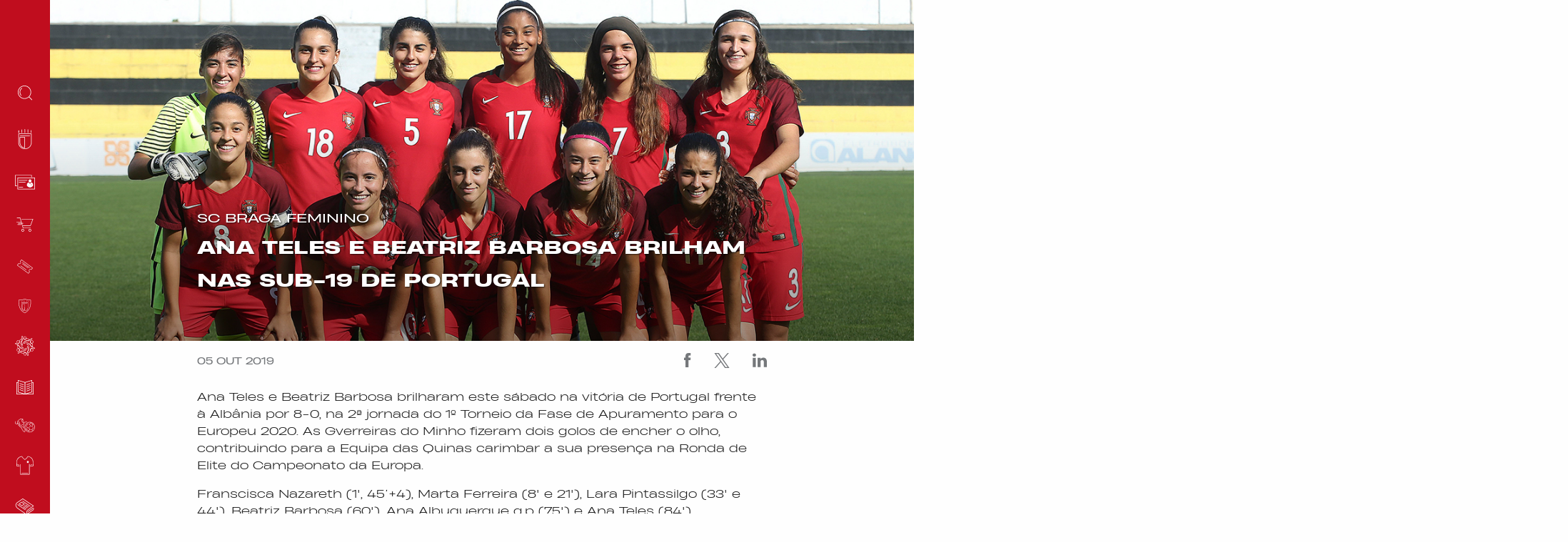

--- FILE ---
content_type: text/html; charset=UTF-8
request_url: https://scbraga.pt/ana-teles-e-beatriz-barbosa-brilham-nas-sub-19-de-portugal/
body_size: 18636
content:

<!DOCTYPE html>
<html lang="pt-PT">

<head>
	<meta charset="UTF-8">
	<meta http-equiv="X-UA-Compatible" content="IE=edge">
	<meta name="viewport" content="width=device-width, initial-scale=1.0, minimum-scale=1.0, maximum-scale=1.0, user-scalable=no">
	<meta name="format-detection" content="telephone=no">
	<meta name="color-scheme" content="only light">
	<meta name="robots" content="nosnippet">

	<link rel="apple-touch-icon" sizes="180x180" href="https://scbraga.pt/wp-content/themes/scBragaWebsite/public/favicon/apple-touch-icon.png">
	<link rel="icon" type="image/png" sizes="32x32" href="https://scbraga.pt/wp-content/themes/scBragaWebsite/public/favicon/favicon-32x32.png">
	<link rel="icon" type="image/png" sizes="16x16" href="https://scbraga.pt/wp-content/themes/scBragaWebsite/public/favicon/favicon-16x16.png">
	<link rel="manifest" href="https://scbraga.pt/wp-content/themes/scBragaWebsite/public/favicon/site.webmanifest">
	<link rel="mask-icon" href="https://scbraga.pt/wp-content/themes/scBragaWebsite/public/favicon/safari-pinned-tab.svg" color="#d6001c">
	<meta name="msapplication-TileColor" content="#ffffff">
	<meta name="theme-color" content="#000000">

	<meta name="facebook-domain-verification" content="kybxw1nqrygkvc9fe04qnygkflspw8" />

	<meta name='robots' content='index, follow, max-image-preview:large, max-snippet:-1, max-video-preview:-1' />
	<!-- Pixel Cat Facebook Pixel Code -->
	<script>
	!function(f,b,e,v,n,t,s){if(f.fbq)return;n=f.fbq=function(){n.callMethod?
	n.callMethod.apply(n,arguments):n.queue.push(arguments)};if(!f._fbq)f._fbq=n;
	n.push=n;n.loaded=!0;n.version='2.0';n.queue=[];t=b.createElement(e);t.async=!0;
	t.src=v;s=b.getElementsByTagName(e)[0];s.parentNode.insertBefore(t,s)}(window,
	document,'script','https://connect.facebook.net/en_US/fbevents.js' );
	fbq( 'init', '1363259071014958' );	</script>
	<!-- DO NOT MODIFY -->
	<!-- End Facebook Pixel Code -->
	
	<!-- This site is optimized with the Yoast SEO plugin v18.5 - https://yoast.com/wordpress/plugins/seo/ -->
	<title>Ana Teles e Beatriz Barbosa brilham nas Sub-19 de Portugal - Sporting Clube de Braga</title>
	<link rel="canonical" href="https://scbraga.pt/ana-teles-e-beatriz-barbosa-brilham-nas-sub-19-de-portugal/" />
	<meta property="og:locale" content="pt_PT" />
	<meta property="og:type" content="article" />
	<meta property="og:title" content="Ana Teles e Beatriz Barbosa brilham nas Sub-19 de Portugal - Sporting Clube de Braga" />
	<meta property="og:description" content="Ana Teles e Beatriz Barbosa brilharam este sábado na vitória de Portugal frente à Albânia por 8-0, na 2ª jornada do 1º Torneio da Fase de Apuramento para o Europeu 2020. As Gverreiras do Minho fizeram dois golos de encher o olho, contribuindo para a Equipa das Quinas carimbar a sua presença na Ronda de [&hellip;]" />
	<meta property="og:url" content="https://scbraga.pt/ana-teles-e-beatriz-barbosa-brilham-nas-sub-19-de-portugal/" />
	<meta property="og:site_name" content="Sporting Clube de Braga" />
	<meta property="article:publisher" content="https://www.facebook.com/sportingclubedebraga/" />
	<meta property="article:published_time" content="2019-10-05T20:32:26+00:00" />
	<meta property="article:modified_time" content="2019-10-05T22:34:05+00:00" />
	<meta property="og:image" content="https://scbraga.pt/wp-content/uploads/2019/10/destaque-seleção.jpg" />
	<meta property="og:image:width" content="1440" />
	<meta property="og:image:height" content="810" />
	<meta property="og:image:type" content="image/jpeg" />
	<meta name="twitter:card" content="summary_large_image" />
	<meta name="twitter:creator" content="@SCBragaOficial" />
	<meta name="twitter:site" content="@SCBragaOficial" />
	<meta name="twitter:label1" content="Escrito por" />
	<meta name="twitter:data1" content="jorgepereira" />
	<meta name="twitter:label2" content="Tempo estimado de leitura" />
	<meta name="twitter:data2" content="1 minuto" />
	<script type="application/ld+json" class="yoast-schema-graph">{"@context":"https://schema.org","@graph":[{"@type":"Organization","@id":"https://scbraga.pt/#organization","name":"SC Braga","url":"https://scbraga.pt/","sameAs":["https://www.facebook.com/sportingclubedebraga/","https://www.instagram.com/sportingclubedebraga/","https://pt.linkedin.com/company/scbraga","https://www.youtube.com/channel/UCp2R9JyHO-MFFR1ARzrLkMA","https://twitter.com/SCBragaOficial"],"logo":{"@type":"ImageObject","@id":"https://scbraga.pt/#logo","inLanguage":"pt-PT","url":"https://scbraga.pt/wp-content/uploads/2019/07/scbraga_facebook.jpg","contentUrl":"https://scbraga.pt/wp-content/uploads/2019/07/scbraga_facebook.jpg","width":1200,"height":630,"caption":"SC Braga"},"image":{"@id":"https://scbraga.pt/#logo"}},{"@type":"WebSite","@id":"https://scbraga.pt/#website","url":"https://scbraga.pt/","name":"Sporting Clube de Braga","description":"","publisher":{"@id":"https://scbraga.pt/#organization"},"potentialAction":[{"@type":"SearchAction","target":{"@type":"EntryPoint","urlTemplate":"https://scbraga.pt/?s={search_term_string}"},"query-input":"required name=search_term_string"}],"inLanguage":"pt-PT"},{"@type":"ImageObject","@id":"https://scbraga.pt/ana-teles-e-beatriz-barbosa-brilham-nas-sub-19-de-portugal/#primaryimage","inLanguage":"pt-PT","url":"https://scbraga.pt/wp-content/uploads/2019/10/destaque-seleção.jpg","contentUrl":"https://scbraga.pt/wp-content/uploads/2019/10/destaque-seleção.jpg","width":1440,"height":810,"caption":"Ana Teles e Beatriz Barbosa brilham nas Sub-19 de Portugal"},{"@type":"WebPage","@id":"https://scbraga.pt/ana-teles-e-beatriz-barbosa-brilham-nas-sub-19-de-portugal/#webpage","url":"https://scbraga.pt/ana-teles-e-beatriz-barbosa-brilham-nas-sub-19-de-portugal/","name":"Ana Teles e Beatriz Barbosa brilham nas Sub-19 de Portugal - Sporting Clube de Braga","isPartOf":{"@id":"https://scbraga.pt/#website"},"primaryImageOfPage":{"@id":"https://scbraga.pt/ana-teles-e-beatriz-barbosa-brilham-nas-sub-19-de-portugal/#primaryimage"},"datePublished":"2019-10-05T20:32:26+00:00","dateModified":"2019-10-05T22:34:05+00:00","breadcrumb":{"@id":"https://scbraga.pt/ana-teles-e-beatriz-barbosa-brilham-nas-sub-19-de-portugal/#breadcrumb"},"inLanguage":"pt-PT","potentialAction":[{"@type":"ReadAction","target":["https://scbraga.pt/ana-teles-e-beatriz-barbosa-brilham-nas-sub-19-de-portugal/"]}]},{"@type":"BreadcrumbList","@id":"https://scbraga.pt/ana-teles-e-beatriz-barbosa-brilham-nas-sub-19-de-portugal/#breadcrumb","itemListElement":[{"@type":"ListItem","position":1,"name":"Home","item":"https://scbraga.pt/"},{"@type":"ListItem","position":2,"name":"Ana Teles e Beatriz Barbosa brilham nas Sub-19 de Portugal"}]},{"@type":"Article","@id":"https://scbraga.pt/ana-teles-e-beatriz-barbosa-brilham-nas-sub-19-de-portugal/#article","isPartOf":{"@id":"https://scbraga.pt/ana-teles-e-beatriz-barbosa-brilham-nas-sub-19-de-portugal/#webpage"},"author":{"@id":"https://scbraga.pt/#/schema/person/3a43d2c81e9494f80c0257c9b3326f5b"},"headline":"Ana Teles e Beatriz Barbosa brilham nas Sub-19 de Portugal","datePublished":"2019-10-05T20:32:26+00:00","dateModified":"2019-10-05T22:34:05+00:00","mainEntityOfPage":{"@id":"https://scbraga.pt/ana-teles-e-beatriz-barbosa-brilham-nas-sub-19-de-portugal/#webpage"},"wordCount":147,"publisher":{"@id":"https://scbraga.pt/#organization"},"image":{"@id":"https://scbraga.pt/ana-teles-e-beatriz-barbosa-brilham-nas-sub-19-de-portugal/#primaryimage"},"thumbnailUrl":"https://scbraga.pt/wp-content/uploads/2019/10/destaque-seleção.jpg","keywords":["Futebol Feminino"],"articleSection":["SC Braga Feminino"],"inLanguage":"pt-PT"},{"@type":"Person","@id":"https://scbraga.pt/#/schema/person/3a43d2c81e9494f80c0257c9b3326f5b","name":"jorgepereira","image":{"@type":"ImageObject","@id":"https://scbraga.pt/#personlogo","inLanguage":"pt-PT","url":"https://secure.gravatar.com/avatar/185bd88da74ddec1532d4a91033a6257?s=96&d=mm&r=g","contentUrl":"https://secure.gravatar.com/avatar/185bd88da74ddec1532d4a91033a6257?s=96&d=mm&r=g","caption":"jorgepereira"}}]}</script>
	<!-- / Yoast SEO plugin. -->


<link rel='dns-prefetch' href='//fareharbor.com' />
<link rel='dns-prefetch' href='//536003033.collect.igodigital.com' />
<link rel='dns-prefetch' href='//www.googletagmanager.com' />

<link rel='stylesheet' id='wp-block-library-css'  href='https://scbraga.pt/wp-includes/css/dist/block-library/style.min.css?ver=5.8.1' type='text/css' media='all' />
<link rel='stylesheet' id='cookie-law-info-css'  href='https://scbraga.pt/wp-content/plugins/cookie-law-info/public/css/cookie-law-info-public.css?ver=2.1.2' type='text/css' media='all' />
<link rel='stylesheet' id='cookie-law-info-gdpr-css'  href='https://scbraga.pt/wp-content/plugins/cookie-law-info/public/css/cookie-law-info-gdpr.css?ver=2.1.2' type='text/css' media='all' />
<link rel='stylesheet' id='tippyjs-css'  href='https://scbraga.pt/wp-content/themes/scBragaWebsite/public/vendor/tippyjs/tippy.min.css?ver=0.5.6' type='text/css' media='1' />
<link rel='stylesheet' id='main-css'  href='https://scbraga.pt/wp-content/themes/scBragaWebsite/style.css?ver=0.5.6' type='text/css' media='all' />
<script type='text/javascript' src='https://scbraga.pt/wp-includes/js/jquery/jquery.min.js?ver=3.6.0' id='jquery-core-js'></script>
<script type='text/javascript' src='https://scbraga.pt/wp-includes/js/jquery/jquery-migrate.min.js?ver=3.3.2' id='jquery-migrate-js'></script>
<script type='text/javascript' id='cookie-law-info-js-extra'>
/* <![CDATA[ */
var Cli_Data = {"nn_cookie_ids":[],"cookielist":[],"non_necessary_cookies":[],"ccpaEnabled":"","ccpaRegionBased":"","ccpaBarEnabled":"","strictlyEnabled":["necessary","obligatoire"],"ccpaType":"gdpr","js_blocking":"1","custom_integration":"","triggerDomRefresh":"","secure_cookies":""};
var cli_cookiebar_settings = {"animate_speed_hide":"500","animate_speed_show":"500","background":"#FFF","border":"#b1a6a6c2","border_on":"","button_1_button_colour":"#c00d1e","button_1_button_hover":"#9a0a18","button_1_link_colour":"#fff","button_1_as_button":"1","button_1_new_win":"","button_2_button_colour":"#333","button_2_button_hover":"#292929","button_2_link_colour":"#444","button_2_as_button":"","button_2_hidebar":"","button_3_button_colour":"#dedfe0","button_3_button_hover":"#b2b2b3","button_3_link_colour":"#333333","button_3_as_button":"1","button_3_new_win":"","button_4_button_colour":"#dedfe0","button_4_button_hover":"#b2b2b3","button_4_link_colour":"#333333","button_4_as_button":"1","button_7_button_colour":"#c00d1e","button_7_button_hover":"#9a0a18","button_7_link_colour":"#fff","button_7_as_button":"1","button_7_new_win":"","font_family":"inherit","header_fix":"","notify_animate_hide":"1","notify_animate_show":"","notify_div_id":"#cookie-law-info-bar","notify_position_horizontal":"right","notify_position_vertical":"bottom","scroll_close":"","scroll_close_reload":"","accept_close_reload":"","reject_close_reload":"","showagain_tab":"","showagain_background":"#fff","showagain_border":"#000","showagain_div_id":"#cookie-law-info-again","showagain_x_position":"100px","text":"#333333","show_once_yn":"","show_once":"10000","logging_on":"","as_popup":"","popup_overlay":"1","bar_heading_text":"","cookie_bar_as":"banner","popup_showagain_position":"bottom-right","widget_position":"left"};
var log_object = {"ajax_url":"https:\/\/scbraga.pt\/wp-admin\/admin-ajax.php"};
/* ]]> */
</script>
<script type='text/javascript' src='https://scbraga.pt/wp-content/plugins/cookie-law-info/public/js/cookie-law-info-public.js?ver=2.1.2' id='cookie-law-info-js'></script>
<script type='text/javascript' src='https://536003033.collect.igodigital.com/collect.js' id='salesforce-head-js'></script>

<!-- Google Analytics snippet added by Site Kit -->
<script type='text/javascript' src='https://www.googletagmanager.com/gtag/js?id=UA-143374501-1' id='google_gtagjs-js' async></script>
<script type='text/javascript' id='google_gtagjs-js-after'>
window.dataLayer = window.dataLayer || [];function gtag(){dataLayer.push(arguments);}
gtag('set', 'linker', {"domains":["scbraga.pt"]} );
gtag("js", new Date());
gtag("set", "developer_id.dZTNiMT", true);
gtag("config", "UA-143374501-1", {"anonymize_ip":true});
</script>

<!-- End Google Analytics snippet added by Site Kit -->
<link rel="https://api.w.org/" href="https://scbraga.pt/wp-json/" /><link rel="alternate" type="application/json" href="https://scbraga.pt/wp-json/wp/v2/posts/11981" /><link rel="EditURI" type="application/rsd+xml" title="RSD" href="https://scbraga.pt/xmlrpc.php?rsd" />
<link rel="wlwmanifest" type="application/wlwmanifest+xml" href="https://scbraga.pt/wp-includes/wlwmanifest.xml" /> 
<meta name="generator" content="WordPress 5.8.1" />
<link rel='shortlink' href='https://scbraga.pt/?p=11981' />
<link rel="alternate" type="application/json+oembed" href="https://scbraga.pt/wp-json/oembed/1.0/embed?url=https%3A%2F%2Fscbraga.pt%2Fana-teles-e-beatriz-barbosa-brilham-nas-sub-19-de-portugal%2F" />
<link rel="alternate" type="text/xml+oembed" href="https://scbraga.pt/wp-json/oembed/1.0/embed?url=https%3A%2F%2Fscbraga.pt%2Fana-teles-e-beatriz-barbosa-brilham-nas-sub-19-de-portugal%2F&#038;format=xml" />
<meta name="generator" content="Site Kit by Google 1.45.0" /><style type="text/css">
.qtranxs_flag_pt {background-image: url(https://scbraga.pt/wp-content/plugins/qtranslate-xt-master/flags/pt.png); background-repeat: no-repeat;}
</style>
<link hreflang="pt" href="https://scbraga.pt/pt/ana-teles-e-beatriz-barbosa-brilham-nas-sub-19-de-portugal/" rel="alternate" />
<link hreflang="x-default" href="https://scbraga.pt/ana-teles-e-beatriz-barbosa-brilham-nas-sub-19-de-portugal/" rel="alternate" />
<meta name="generator" content="qTranslate-XT 3.5.1" />

<link rel="preload" as="font" href="https://scbraga.pt/wp-content/themes/scBragaWebsite/public/fonts/HeadingNow/ttf/Heading-Now-92-Light-Italic.ttf" crossorigin>
<link rel="preload" as="font" href="https://scbraga.pt/wp-content/themes/scBragaWebsite/public/fonts/HeadingNow/ttf/Heading-Now-92-Light.ttf" crossorigin>
<link rel="preload" as="font" href="https://scbraga.pt/wp-content/themes/scBragaWebsite/public/fonts/HeadingNow/ttf/Heading-Now-93-Book.ttf" crossorigin>
<link rel="preload" as="font" href="https://scbraga.pt/wp-content/themes/scBragaWebsite/public/fonts/HeadingNow/ttf/Heading-Now-94-Regular.ttf" crossorigin>
<link rel="preload" as="font" href="https://scbraga.pt/wp-content/themes/scBragaWebsite/public/fonts/HeadingNow/ttf/Heading-Now-95-Medium.ttf" crossorigin>
<link rel="preload" as="font" href="https://scbraga.pt/wp-content/themes/scBragaWebsite/public/fonts/HeadingNow/woff/Heading-Now-92-Light-Italic.woff" crossorigin>
<link rel="preload" as="font" href="https://scbraga.pt/wp-content/themes/scBragaWebsite/public/fonts/HeadingNow/woff/Heading-Now-92-Light.woff" crossorigin>
<link rel="preload" as="font" href="https://scbraga.pt/wp-content/themes/scBragaWebsite/public/fonts/HeadingNow/woff/Heading-Now-93-Book.woff" crossorigin>
<link rel="preload" as="font" href="https://scbraga.pt/wp-content/themes/scBragaWebsite/public/fonts/HeadingNow/woff/Heading-Now-94-Regular.woff" crossorigin>
<link rel="preload" as="font" href="https://scbraga.pt/wp-content/themes/scBragaWebsite/public/fonts/HeadingNow/woff/Heading-Now-95-Medium.woff" crossorigin>
<link rel="preload" as="font" href="https://scbraga.pt/wp-content/themes/scBragaWebsite/public/fonts/HeadingNow/woff2/Heading-Now-92-Light-Italic.woff2" crossorigin>
<link rel="preload" as="font" href="https://scbraga.pt/wp-content/themes/scBragaWebsite/public/fonts/HeadingNow/woff2/Heading-Now-92-Light.woff2" crossorigin>
<link rel="preload" as="font" href="https://scbraga.pt/wp-content/themes/scBragaWebsite/public/fonts/HeadingNow/woff2/Heading-Now-93-Book.woff2" crossorigin>
<link rel="preload" as="font" href="https://scbraga.pt/wp-content/themes/scBragaWebsite/public/fonts/HeadingNow/woff2/Heading-Now-94-Regular.woff2" crossorigin>
<link rel="preload" as="font" href="https://scbraga.pt/wp-content/themes/scBragaWebsite/public/fonts/HeadingNow/woff2/Heading-Now-95-Medium.woff2" crossorigin>      <meta name="onesignal" content="wordpress-plugin"/>
            <script>

      window.OneSignal = window.OneSignal || [];

      OneSignal.push( function() {
        OneSignal.SERVICE_WORKER_UPDATER_PATH = "OneSignalSDKUpdaterWorker.js.php";
                      OneSignal.SERVICE_WORKER_PATH = "OneSignalSDKWorker.js.php";
                      OneSignal.SERVICE_WORKER_PARAM = { scope: "/" };
        OneSignal.setDefaultNotificationUrl("https://scbraga.pt");
        var oneSignal_options = {};
        window._oneSignalInitOptions = oneSignal_options;

        oneSignal_options['wordpress'] = true;
oneSignal_options['appId'] = '20dd46d7-d7ee-4fa0-b161-322bb2d6c19e';
oneSignal_options['allowLocalhostAsSecureOrigin'] = true;
oneSignal_options['welcomeNotification'] = { };
oneSignal_options['welcomeNotification']['title'] = "SC Braga";
oneSignal_options['welcomeNotification']['message'] = "Obrigado por subscrever as notificações do SC Braga.";
oneSignal_options['welcomeNotification']['url'] = "https://scbraga.pt";
oneSignal_options['path'] = "https://scbraga.pt/wp-content/plugins/onesignal-free-web-push-notifications/sdk_files/";
oneSignal_options['safari_web_id'] = "SportingClubedeBraga";
oneSignal_options['promptOptions'] = { };
oneSignal_options['promptOptions']['actionMessage'] = "O SC Braga gostaria de lhe enviar notificações.";
oneSignal_options['promptOptions']['exampleNotificationTitleDesktop'] = "SC Braga";
oneSignal_options['promptOptions']['exampleNotificationTitleMobile'] = "SC Braga";
oneSignal_options['promptOptions']['acceptButtonText'] = "Aceitar";
oneSignal_options['promptOptions']['cancelButtonText'] = "Recusar";
oneSignal_options['promptOptions']['siteName'] = "https://scbraga.pt";
oneSignal_options['promptOptions']['autoAcceptTitle'] = "Aceitar";
              OneSignal.init(window._oneSignalInitOptions);
              OneSignal.showSlidedownPrompt();      });

      function documentInitOneSignal() {
        var oneSignal_elements = document.getElementsByClassName("OneSignal-prompt");

        var oneSignalLinkClickHandler = function(event) { OneSignal.push(['registerForPushNotifications']); event.preventDefault(); };        for(var i = 0; i < oneSignal_elements.length; i++)
          oneSignal_elements[i].addEventListener('click', oneSignalLinkClickHandler, false);
      }

      if (document.readyState === 'complete') {
           documentInitOneSignal();
      }
      else {
           window.addEventListener("load", function(event){
               documentInitOneSignal();
          });
      }
    </script>
<noscript><style id="rocket-lazyload-nojs-css">.rll-youtube-player, [data-lazy-src]{display:none !important;}</style></noscript>	<script>
		let oneSignalTags = ["noticias","entrevistas","next-games","quizz","galerias-treino","conferencias-imprensa","resumos-jogos","futebol-feminino","modalidades","institucional","live-game","kickoff","half-time","full-time","foul","chance","free-kick","corner-kick","penalty","goal","substitution","yellow-card","yellow-double-card","red","penalties"];
		OneSignal.push(function() {
			// OneSignal.deleteTags(oneSignalTags).then(function(tagsDeleted) {});
			OneSignal.sendTag("noticias", "true").then(function(tagsSent) {});

			/*OneSignal.sendTags(oneSignalTags).then(function(tagsSent) {
				// Callback called when tags have finished sending
			});*/
		});
	</script>
</head>

<body class="post-template-default single single-post postid-11981 single-format-standard is-loading">

	<a href="#web-site" title="Sporting Clube de Braga"></a>

	<h1 style="display:none">Sporting Clube de Braga</h1>

	<!-- <div id="website-loader"></div> -->

	<div id="website-loader">
<div class="loading-layout2">
    <div class="loading-layout2__wrapper">
        <div class="front logo spin-circle"></div>
        <div class="back logo spin-circle"></div>
    </div>
</div></div>

	<div id="main">

		<header>

			<div id="nav-menu" class="menu-layout3">
    <div class="menu-layout3__wrapper">

        <div class="top-bar">

            <button type="button" class="toggle hide-for-large">
                <span class="toggle__icon"></span>
            </button>

            <a title="Sporting Clube de Braga" href="https://scbraga.pt" class="brand">
                <img class="brand__logo" src="data:image/svg+xml,%3Csvg%20xmlns='http://www.w3.org/2000/svg'%20viewBox='0%200%200%200'%3E%3C/svg%3E" data-lazy-src="https://scbraga.pt/wp-content/themes/scBragaWebsite/public/img/menu/layout3/logo_original_5x.png" /><noscript><img class="brand__logo" src="https://scbraga.pt/wp-content/themes/scBragaWebsite/public/img/menu/layout3/logo_original_5x.png" /></noscript>
            </a>
            
        </div>

        <div class="menu">
            <div class="menu-logo">
                <a title="Sporting Clube de Braga" href="https://scbraga.pt">
                    <div class="menu-logo_left">
                        <div class="menu-logo_left__wrapper">
                            <img class="brand__logo" src="data:image/svg+xml,%3Csvg%20xmlns='http://www.w3.org/2000/svg'%20viewBox='0%200%200%200'%3E%3C/svg%3E" data-lazy-src="https://scbraga.pt/wp-content/themes/scBragaWebsite/public/img/menu/layout3/logo_original_5x.png" /><noscript><img class="brand__logo" src="https://scbraga.pt/wp-content/themes/scBragaWebsite/public/img/menu/layout3/logo_original_5x.png" /></noscript>
                        </div>
                    </div>

                    <div class="menu-logo_right">
                        <div class="menu-logo_right__wrapper">
                            <img class="brand__logo" src="data:image/svg+xml,%3Csvg%20xmlns='http://www.w3.org/2000/svg'%20viewBox='0%200%200%200'%3E%3C/svg%3E" data-lazy-src="https://scbraga.pt/wp-content/themes/scBragaWebsite/public/img/menu/layout3/scbraga_web.png" /><noscript><img class="brand__logo" src="https://scbraga.pt/wp-content/themes/scBragaWebsite/public/img/menu/layout3/scbraga_web.png" /></noscript>
                        </div>
                    </div>
                </a>
            </div>

            <div class="menu-search">

                <div class="search__icon">
                    <div class="icon"></div>
                </div>
                <div class="search__form">
                    <form role="search" method="get" id="quick-search" class="quick-search" action="https://scbraga.pt/">
                        

<div class="search-filter-layout1">
    <div class="search-filter-layout1__wrapper ">
        <input
            type="text"
            id="s"
            name="s"
            placeholder="Pesquisar"
            value=""
            autocomplete="off"
            >
    </div>
</div>
                    </form>
                </div>

            </div>

            <div class="menu-items">
                <div class="menu-items__left">
                    <nav>
                        <ul class="main-menu"><li id="menu-item-234" class="menu-item menu-item-type-custom menu-item-object-custom menu-item-has-children menu-item-234"><a target="_self"><div class="menu-item__icon"><div class="icon"></div></div><div class="menu-item__text">Clube/SAD</div></a>
<ul class="sub-menu">
	<li id="menu-item-233" class="menu-item menu-item-type-post_type menu-item-object-page menu-item-233"><a target="_self" href="https://scbraga.pt/historia/"><div class="menu-item__icon"><div class="icon"></div></div><div class="menu-item__text">História</div></a></li>
	<li id="menu-item-1089" class="menu-item menu-item-type-post_type menu-item-object-page menu-item-1089"><a target="_self" href="https://scbraga.pt/palmares/"><div class="menu-item__icon"><div class="icon"></div></div><div class="menu-item__text">Palmarés</div></a></li>
	<li id="menu-item-91895" class="menu-item menu-item-type-post_type menu-item-object-page menu-item-91895"><a target="_blank" rel="noopener" href="https://scbraga.pt/estrutura/"><div class="menu-item__icon"><div class="icon"></div></div><div class="menu-item__text">Estrutura</div></a></li>
	<li id="menu-item-1188" class="menu-item menu-item-type-post_type menu-item-object-page menu-item-1188"><a target="_self" href="https://scbraga.pt/estadio/"><div class="menu-item__icon"><div class="icon"></div></div><div class="menu-item__text">Estádio</div></a></li>
	<li id="menu-item-1215" class="menu-item menu-item-type-post_type menu-item-object-page menu-item-1215"><a target="_self" href="https://scbraga.pt/administrativo/"><div class="menu-item__icon"><div class="icon"></div></div><div class="menu-item__text">Documentos</div></a></li>
	<li id="menu-item-114493" class="menu-item menu-item-type-post_type menu-item-object-page menu-item-114493"><a target="_self" href="https://scbraga.pt/bilhetica-2023-2024/"><div class="menu-item__icon"><div class="icon"></div></div><div class="menu-item__text">Bilhética 2025/2026</div></a></li>
	<li id="menu-item-3213" class="menu-item menu-item-type-post_type menu-item-object-page menu-item-3213"><a target="_self" href="https://scbraga.pt/lugares-anuais/"><div class="menu-item__icon"><div class="icon"></div></div><div class="menu-item__text">Lugares Anuais</div></a></li>
	<li id="menu-item-91883" class="menu-item menu-item-type-post_type menu-item-object-page menu-item-91883"><a target="_blank" rel="noopener" href="https://scbraga.pt/visitas-guiadas-stadium-tour/"><div class="menu-item__icon"><div class="icon"></div></div><div class="menu-item__text">Visitas Guiadas/Stadium Tour</div></a></li>
</ul>
</li>
<li id="menu-item-112797" class="menu-item menu-item-type-post_type menu-item-object-page menu-item-112797"><a target="_self" href="https://scbraga.pt/area-de-socio/"><div class="menu-item__icon"><div class="icon"></div></div><div class="menu-item__text">Área de Sócio</div></a></li>
<li id="menu-item-436894" class="menu-item menu-item-type-custom menu-item-object-custom menu-item-436894"><a target="_blank" rel="noopener" href="https://store.scbraga.pt/"><div class="menu-item__icon"><div class="icon"></div></div><div class="menu-item__text">Loja</div></a></li>
<li id="menu-item-498960" class="menu-item menu-item-type-custom menu-item-object-custom menu-item-498960"><a target="_blank" rel="noopener" href="https://smartfan.tickets/scbraga/"><div class="menu-item__icon"><div class="icon"></div></div><div class="menu-item__text">Bilheteira</div></a></li>
<li id="menu-item-92431" class="menu-item menu-item-type-post_type menu-item-object-page menu-item-92431"><a target="_blank" rel="noopener" href="https://scbraga.pt/parceiros/"><div class="menu-item__icon"><div class="icon"></div></div><div class="menu-item__text">Universo Braga</div></a></li>
<li id="menu-item-127251" class="menu-item menu-item-type-post_type menu-item-object-page menu-item-127251"><a target="_blank" rel="noopener" href="https://scbraga.pt/sc-braga-solidario/"><div class="menu-item__icon"><div class="icon"></div></div><div class="menu-item__text">SC Braga Solidário</div></a></li>
<li id="menu-item-269748" class="menu-item menu-item-type-post_type menu-item-object-page menu-item-269748"><a target="_blank" rel="noopener" href="https://scbraga.pt/sc-braga-education/"><div class="menu-item__icon"><div class="icon"></div></div><div class="menu-item__text">SC Braga Education</div></a></li>
<li id="menu-item-698" class="menu-item menu-item-type-taxonomy menu-item-object-modalidade current-post-ancestor current-menu-parent current-post-parent menu-item-has-children menu-item-698"><a target="_self" href="https://scbraga.pt/modalidade/futebol/"><div class="menu-item__icon"><div class="icon"></div></div><div class="menu-item__text">Futebol</div></a>
<ul class="sub-menu">
	<li id="menu-item-1018" class="menu-item menu-item-type-post_type menu-item-object-equipa menu-item-1018"><a target="_self" href="https://scbraga.pt/equipa/equipa-principal/"><div class="menu-item__icon"><div class="icon"></div></div><div class="menu-item__text">Equipa Principal</div></a></li>
	<li id="menu-item-1017" class="menu-item menu-item-type-post_type menu-item-object-equipa menu-item-1017"><a target="_self" href="https://scbraga.pt/equipa/equipa-b/"><div class="menu-item__icon"><div class="icon"></div></div><div class="menu-item__text">Equipa B</div></a></li>
	<li id="menu-item-1016" class="menu-item menu-item-type-post_type menu-item-object-equipa menu-item-1016"><a target="_self" href="https://scbraga.pt/equipa/sc-braga-sub-23/"><div class="menu-item__icon"><div class="icon"></div></div><div class="menu-item__text">Sub-23</div></a></li>
	<li id="menu-item-1015" class="menu-item menu-item-type-post_type menu-item-object-equipa menu-item-1015"><a target="_self" href="https://scbraga.pt/equipa/sc-braga-feminino/"><div class="menu-item__icon"><div class="icon"></div></div><div class="menu-item__text">SC Braga Feminino</div></a></li>
	<li id="menu-item-1030" class="menu-item menu-item-type-post_type menu-item-object-page menu-item-has-children menu-item-1030"><a target="_self" href="https://scbraga.pt/formacao/"><div class="menu-item__icon"><div class="icon"></div></div><div class="menu-item__text">Formação</div></a>
	<ul class="sub-menu">
		<li id="menu-item-1035" class="menu-item menu-item-type-post_type menu-item-object-equipa menu-item-1035"><a target="_self" href="https://scbraga.pt/equipa/sub-19/"><div class="menu-item__icon"><div class="icon"></div></div><div class="menu-item__text">Sub-19</div></a></li>
		<li id="menu-item-1034" class="menu-item menu-item-type-post_type menu-item-object-equipa menu-item-1034"><a target="_self" href="https://scbraga.pt/equipa/sub-17/"><div class="menu-item__icon"><div class="icon"></div></div><div class="menu-item__text">Sub-17</div></a></li>
		<li id="menu-item-1033" class="menu-item menu-item-type-post_type menu-item-object-equipa menu-item-1033"><a target="_self" href="https://scbraga.pt/equipa/sub-15/"><div class="menu-item__icon"><div class="icon"></div></div><div class="menu-item__text">Sub-15</div></a></li>
		<li id="menu-item-1031" class="menu-item menu-item-type-post_type menu-item-object-page menu-item-1031"><a target="_self" href="https://scbraga.pt/gverreiros-do-futuro/"><div class="menu-item__icon"><div class="icon"></div></div><div class="menu-item__text">Gverreiros do Futuro</div></a></li>
		<li id="menu-item-1032" class="menu-item menu-item-type-post_type menu-item-object-page menu-item-1032"><a target="_self" href="https://scbraga.pt/escola-de-guarda-redes/"><div class="menu-item__icon"><div class="icon"></div></div><div class="menu-item__text">Escola de Guarda-Redes</div></a></li>
	</ul>
</li>
</ul>
</li>
<li id="menu-item-240" class="menu-item menu-item-type-custom menu-item-object-custom menu-item-has-children menu-item-240"><a target="_blank" rel="noopener"><div class="menu-item__icon"><div class="icon"></div></div><div class="menu-item__text">Modalidades</div></a>
<ul class="sub-menu">
	<li id="menu-item-703" class="menu-item menu-item-type-taxonomy menu-item-object-modalidade menu-item-703"><a target="_self" href="https://scbraga.pt/modalidade/atletismo/"><div class="menu-item__icon"><div class="icon"></div></div><div class="menu-item__text">Atletismo</div></a></li>
	<li id="menu-item-702" class="menu-item menu-item-type-taxonomy menu-item-object-modalidade menu-item-702"><a target="_self" href="https://scbraga.pt/modalidade/basquetebol/"><div class="menu-item__icon"><div class="icon"></div></div><div class="menu-item__text">Basquetebol</div></a></li>
	<li id="menu-item-1037" class="menu-item menu-item-type-taxonomy menu-item-object-modalidade menu-item-1037"><a target="_self" href="https://scbraga.pt/modalidade/bilhar/"><div class="menu-item__icon"><div class="icon"></div></div><div class="menu-item__text">Bilhar</div></a></li>
	<li id="menu-item-1038" class="menu-item menu-item-type-taxonomy menu-item-object-modalidade menu-item-1038"><a target="_self" href="https://scbraga.pt/modalidade/boccia/"><div class="menu-item__icon"><div class="icon"></div></div><div class="menu-item__text">Boccia</div></a></li>
	<li id="menu-item-701" class="menu-item menu-item-type-taxonomy menu-item-object-modalidade menu-item-701"><a target="_self" href="https://scbraga.pt/modalidade/futsal/"><div class="menu-item__icon"><div class="icon"></div></div><div class="menu-item__text">Futsal</div></a></li>
	<li id="menu-item-704" class="menu-item menu-item-type-taxonomy menu-item-object-modalidade menu-item-704"><a target="_self" href="https://scbraga.pt/modalidade/kickboxing-boxe-muay-thai/"><div class="menu-item__icon"><div class="icon"></div></div><div class="menu-item__text">Kickboxing | Boxe | Muay Thai</div></a></li>
	<li id="menu-item-705" class="menu-item menu-item-type-taxonomy menu-item-object-modalidade menu-item-705"><a target="_self" href="https://scbraga.pt/modalidade/natacao/"><div class="menu-item__icon"><div class="icon"></div></div><div class="menu-item__text">Natação</div></a></li>
	<li id="menu-item-1041" class="menu-item menu-item-type-taxonomy menu-item-object-modalidade menu-item-1041"><a target="_self" href="https://scbraga.pt/modalidade/taekwondo/"><div class="menu-item__icon"><div class="icon"></div></div><div class="menu-item__text">Taekwondo</div></a></li>
	<li id="menu-item-1042" class="menu-item menu-item-type-taxonomy menu-item-object-modalidade menu-item-1042"><a target="_self" href="https://scbraga.pt/modalidade/voleibol/"><div class="menu-item__icon"><div class="icon"></div></div><div class="menu-item__text">Voleibol</div></a></li>
	<li id="menu-item-1040" class="menu-item menu-item-type-taxonomy menu-item-object-modalidade menu-item-1040"><a target="_self" href="https://scbraga.pt/modalidade/karate/"><div class="menu-item__icon"><div class="icon"></div></div><div class="menu-item__text">Karaté</div></a></li>
	<li id="menu-item-1036" class="menu-item menu-item-type-taxonomy menu-item-object-modalidade menu-item-1036"><a target="_self" href="https://scbraga.pt/modalidade/badminton/"><div class="menu-item__icon"><div class="icon"></div></div><div class="menu-item__text">Badminton</div></a></li>
	<li id="menu-item-700" class="menu-item menu-item-type-taxonomy menu-item-object-modalidade menu-item-700"><a target="_self" href="https://scbraga.pt/modalidade/esports/"><div class="menu-item__icon"><div class="icon"></div></div><div class="menu-item__text">eSports</div></a></li>
</ul>
</li>
<li id="menu-item-249" class="menu-item menu-item-type-post_type menu-item-object-page menu-item-249"><a target="_self" href="https://scbraga.pt/noticias/"><div class="menu-item__icon"><div class="icon"></div></div><div class="menu-item__text">Notícias</div></a></li>
<li id="menu-item-1947" class="menu-item menu-item-type-custom menu-item-object-custom menu-item-has-children menu-item-1947"><a target="_blank" rel="noopener"><div class="menu-item__icon"><div class="icon"></div></div><div class="menu-item__text">Corporate</div></a>
<ul class="sub-menu">
	<li id="menu-item-1950" class="menu-item menu-item-type-post_type menu-item-object-page menu-item-1950"><a target="_self" href="https://scbraga.pt/camarotes/"><div class="menu-item__icon"><div class="icon"></div></div><div class="menu-item__text">Camarotes</div></a></li>
	<li id="menu-item-1949" class="menu-item menu-item-type-post_type menu-item-object-page menu-item-1949"><a target="_self" href="https://scbraga.pt/tribuna-prestige/"><div class="menu-item__icon"><div class="icon"></div></div><div class="menu-item__text">Tribuna Prestige</div></a></li>
	<li id="menu-item-1948" class="menu-item menu-item-type-post_type menu-item-object-page menu-item-1948"><a target="_self" href="https://scbraga.pt/executive-seats/"><div class="menu-item__icon"><div class="icon"></div></div><div class="menu-item__text">Executive Seats</div></a></li>
	<li id="menu-item-1953" class="menu-item menu-item-type-post_type menu-item-object-page menu-item-1953"><a target="_self" href="https://scbraga.pt/contactos-corporate/"><div class="menu-item__icon"><div class="icon"></div></div><div class="menu-item__text">Contactos Corporate</div></a></li>
</ul>
</li>
</ul>
                        <div class="quick-access-links">

                            <ul>
                            
                            
                            <li>
                                <a title="Conta de Utilizador" href="https://scbraga.pt/login/?source_blog=1&source_post=11981" target="_self">
                                    <div class="item__icon">
                                        <div class="icon link-user "></div>
                                    </div>
                                    <div class="item__text">Conta de Utilizador</div>
                                </a>
                            </li>
    
                            
                            <li>
                                <a title="SCB Next" href="https://next.scbraga.pt" target="_blank">
                                    <div class="item__icon">
                                        <div class="icon link-next "></div>
                                    </div>
                                    <div class="item__text">SCB Next</div>
                                </a>
                            </li>
    
                            
                            <li>
                                <a title="Contactos" href="https://scbraga.pt/contactos-gerais/" target="_blank">
                                    <div class="item__icon">
                                        <div class="icon link-agenda "></div>
                                    </div>
                                    <div class="item__text">Contactos</div>
                                </a>
                            </li>
    
                            
                            <li>
                                <a title="Cidade Desportiva" href="https://scbraga.pt/cidade-desportiva/" target="_blank">
                                    <div class="item__icon">
                                        <div class="icon link-sports-city "></div>
                                    </div>
                                    <div class="item__text">Cidade Desportiva</div>
                                </a>
                            </li>
    
                            
                            </ul>
                        
                        </div>

                    </nav>
                </div>
            </div>
        </div>
    </div>
</div>


		</header>

		<main>
    <div id="content-full">

        <div class="content-full-inner">

            <div class="content-full-inner-inner__content columns small-12 medium-12 large-12 nopadding">

                <div class="content-full-inner-inner__content-inner columns small-12 medium-12 large-12 nopadding">
                    
                
<article class="columns small-12 nopadding">

    <div class="article__wrapper columns small-12 nopadding">

        
        <header class="article-top columns small-12 nopadding">

            
<div class="full-image-content-layout2">

    <div class="full-image-content-layout2__image">
        <img 
        data-src="https://scbraga.pt/wp-content/uploads/2019/10/TOPO-SELEÇÃO.jpg" 
        alt="Ana Teles e Beatriz Barbosa brilham nas Sub-19 de Portugal 1"
        loading="lazy"
        class="lazyload"
        >
    </div>

    <div class="full-image-content-layout2__content small-10 small-offset-1 end">
                <span class="category columns small-12">SC Braga Feminino</span>
                <div class="title columns small-12">Ana Teles e Beatriz Barbosa brilham nas Sub-19 de Portugal</div>
    </div>

</div>

            
        </header>

        
        
        <div class="article-body columns small-10 small-offset-1 end">

        
                        
            <time datetime="2019-10-05 21:32:26" class="article-body__time columns small-12 medium-4 large-3 nopadding" pubdate>05 Out 2019</time>

            <div class="article-body__social columns small-12 medium-8 large-9 nopadding">
                <ul>
                    <li class="facebook-share"><svg xmlns="http://www.w3.org/2000/svg" width="8" height="16" viewBox="0 0 8 16"><path fill="#FFF" d="M4.964 16V8h2.209l.293-2.758H4.964l.004-1.38c0-.72.068-1.105 1.101-1.105h1.38V0H5.242C2.588 0 1.654 1.338 1.654 3.587v1.655H0V8h1.654V16h3.31z"/></svg></li>
                    <li class="twitter-share"><svg width="20" height="20" viewBox="0 0 20 20" fill="none" xmlns="http://www.w3.org/2000/svg">
<path d="M11.9047 8.46961L19.3513 0H17.5873L11.1187 7.35254L5.956 0H0L7.80867 11.1194L0 20H1.764L8.59067 12.2338L14.044 20H20M2.40067 1.30158H5.11067L17.586 18.7624H14.8753" fill="white"/>
</svg>
</li>
                    <li class="linkedin-share"><svg xmlns="http://www.w3.org/2000/svg" width="16" height="16" viewBox="0 0 16 16"><path fill="#FFF" d="M3.632 5.444v10.304H.202V5.444h3.43zm.226-3.187c0 .99-.745 1.781-1.94 1.781h-.022C.744 4.038 0 3.246 0 2.257 0 1.247.767.477 1.94.477s1.896.77 1.918 1.78zM16 9.84v5.908h-3.43v-5.512c0-1.385-.496-2.33-1.737-2.33-.948 0-1.512.637-1.76 1.252-.09.221-.113.528-.113.836v5.755H5.53s.046-9.337 0-10.304h3.43v1.46c.455-.702 1.27-1.702 3.091-1.702C14.308 5.203 16 6.676 16 9.84z"/></svg></li>
                </ul>
            </div>

            
            <div class="article-body__content global-content columns small-12 nopadding"><p class="p1"><span class="s1">Ana Teles e Beatriz Barbosa brilharam este sábado na vitória de Portugal frente à Albânia por 8-0, na 2ª jornada do 1º Torneio da Fase de Apuramento para o Europeu 2020. As Gverreiras do Minho fizeram dois golos de encher o olho, contribuindo para a Equipa das Quinas carimbar a sua presença na Ronda de Elite do Campeonato da Europa.</span></p>
<p class="p1">Franscisca Nazareth (1&#8242;, 45&#8217;+4), Marta Ferreira (8&#8242; e 21&#8242;), Lara Pintassilgo (33&#8242; e 44&#8242;), Beatriz Barbosa (60&#8242;), Ana Albuquerque g.p (75&#8242;) e Ana Teles (84&#8242;) apontaram os tentos da seleção lusa nesta partida.</p>
<p class="p1"><span class="s1">Na próxima terça-feira, Portugal e Alemanha discutem o primeiro lugar do agrupamento, num encontro que vai ter lugar pelas 11h00, na Cidade Desportiva do SC Braga.</span></p>
<div style="width: 1920px;" class="wp-video"><!--[if lt IE 9]><script>document.createElement('video');</script><![endif]-->
<video class="wp-video-shortcode" id="video-11981-1" width="1920" height="1080" preload="metadata" controls="controls"><source type="video/mp4" src="https://scbraga.pt/wp-content/uploads/2019/10/SC-BRAGA-GOLOS-SELEÇÃO-PT-FEMININO.mp4?_=1" /><a href="https://scbraga.pt/wp-content/uploads/2019/10/SC-BRAGA-GOLOS-SELEÇÃO-PT-FEMININO.mp4">https://scbraga.pt/wp-content/uploads/2019/10/SC-BRAGA-GOLOS-SELEÇÃO-PT-FEMININO.mp4</a></video></div>
</div>

        </div>

                
        
        <div class="article-related columns small-10 small-offset-1 nopadding end">

        
<div class="title-layout3 columns small-12 nopadding">
    <div class="title-layout3__wrapper">
        <div class="text">Relacionado</div>
    </div>
</div>
<div class="items columns small-12 nopadding"><div class="columns small-12 medium-6 large-4">
<div class="single-item-layout1 ">

    <div class="single-item-layout1__wrapper">

                <a href="https://scbraga.pt/iris-morais-e-maria-rita-oliveira-convocadas-para-a-selecao-nacional-sub-17/" title="Íris Morais e Maria Rita Oliveira convocadas para a Seleção Nacional Sub-17">
        
        <div class="item">
            <div class="image">
                <img 
                class="lazyload" data-src="https://scbraga.pt/wp-content/uploads/2025/07/FotoJet-45-2-604x444.jpg" 
                alt=""
                loading="lazy"
                >
            </div>

            <div class="info">
                <div class="info__date-category">
                    <div class="date">13 horas atrás</div>
                                        <div class="category">SC Braga Feminino</div>
                                    </div>
                <div class="info__title ellipsis-dots">Íris Morais e Maria Rita Oliveira convocadas para a Seleção Nacional Sub-17</div>
                                <div class="info__excerpt ellipsis-dots">As Gverreiras Íris Morais e Maria Rita Oliveira foram convocadas para a Seleção Nacional Sub-17. A selecionadora nacional Beatriz Teixeira chamou as jovens arsenalistas para o próximo estágio da Seleção Nacional Sub-17, que estará presente num torneio quadrangular ao lado da Suíça, Chéquia e Japão.  Os jogos realizam-se nos dias 21 de janeiro (Suiça), 24 [&hellip;]</div>
                            </div>
        </div>

                </a>
        
    </div>

</div>
</div><div class="columns small-12 medium-6 large-4">
<div class="single-item-layout1 ">

    <div class="single-item-layout1__wrapper">

                <a href="https://scbraga.pt/lara-costa-e-leonor-silva-na-selecao-nacional-sub-15-2/" title="Lara Costa e Leonor Silva na Seleção Nacional Sub-15">
        
        <div class="item">
            <div class="image">
                <img 
                class="lazyload" data-src="https://scbraga.pt/wp-content/uploads/2025/07/FotoJet-45-2-604x444.jpg" 
                alt=""
                loading="lazy"
                >
            </div>

            <div class="info">
                <div class="info__date-category">
                    <div class="date">13 horas atrás</div>
                                        <div class="category">SC Braga Feminino</div>
                                    </div>
                <div class="info__title ellipsis-dots">Lara Costa e Leonor Silva na Seleção Nacional Sub-15</div>
                                <div class="info__excerpt ellipsis-dots">Lara Costa e Leonor Silva foram convocadas para a Seleção Nacional Sub-15. As jovens Gverreiras são as representantes arsenalistas na equipa nacional para um estágio de três dias. Estão previstas quatro sessões de treino, assim como um jogo amigável. O estágio irá decorrer entre os dias 19 e 21 de janeiro, na Cidade do Futebol.</div>
                            </div>
        </div>

                </a>
        
    </div>

</div>
</div><div class="columns small-12 medium-6 large-4 hide-for-medium-only">
<div class="single-item-layout1 ">

    <div class="single-item-layout1__wrapper">

                <a href="https://scbraga.pt/sc-braga-x-rio-ave-fc-taca-de-portugal-feminina/" title="Bilhetes | SC Braga x Rio Ave FC (Taça de Portugal Feminina)">
        
        <div class="item">
            <div class="image">
                <img 
                class="lazyload" data-src="https://scbraga.pt/wp-content/uploads/2026/01/Noticia-1.png" 
                alt=""
                loading="lazy"
                >
            </div>

            <div class="info">
                <div class="info__date-category">
                    <div class="date">19 horas atrás</div>
                                        <div class="category">SC Braga Feminino</div>
                                    </div>
                <div class="info__title ellipsis-dots">Bilhetes | SC Braga x Rio Ave FC (Taça de Portugal Feminina)</div>
                                <div class="info__excerpt ellipsis-dots">A equipa feminina do SC Braga defronta o Rio Ave FC no dia 18 de janeiro, pelas 14H00, no Estádio Amélia Morais, em jogo dos quartos de final da Taça de Portugal Feminina. Condições da Bilhética Preços: Sócios SC Braga – 1,50€ (Nota Importante: Como se trata de jogo da Taça, todos os associados têm [&hellip;]</div>
                            </div>
        </div>

                </a>
        
    </div>

</div>
</div></div>
        </div>

        
    </div>

</article>

                </div>

            </div>

        </div>

        			
			</main>

			<footer>

								<div class="columns small-12 nopadding">

									
					<div class="columns small-12 medium-6 nopadding">

						<div class="social-networks">
							<div class="display-table">
								<div class="display-table-cell">

														
								<a href="https://www.facebook.com/SCBragaOficial" title="Link para Facebook" target="_blank">
									<div class="social-network social-network--facebook">
										<svg xmlns="http://www.w3.org/2000/svg" width="8" height="16" viewBox="0 0 8 16"><path fill="#FFF" d="M4.964 16V8h2.209l.293-2.758H4.964l.004-1.38c0-.72.068-1.105 1.101-1.105h1.38V0H5.242C2.588 0 1.654 1.338 1.654 3.587v1.655H0V8h1.654V16h3.31z"/></svg>									</div>
								</a>

														
								<a href="https://twitter.com/SCBragaOficial" title="Link para Twitter" target="_blank">
									<div class="social-network social-network--twitter">
										<svg width="20" height="20" viewBox="0 0 20 20" fill="none" xmlns="http://www.w3.org/2000/svg">
<path d="M11.9047 8.46961L19.3513 0H17.5873L11.1187 7.35254L5.956 0H0L7.80867 11.1194L0 20H1.764L8.59067 12.2338L14.044 20H20M2.40067 1.30158H5.11067L17.586 18.7624H14.8753" fill="white"/>
</svg>
									</div>
								</a>

														
								<a href="https://www.instagram.com/sportingclubedebraga/" title="Link para Instagram" target="_blank">
									<div class="social-network social-network--instagram">
										<svg xmlns="http://www.w3.org/2000/svg" width="16" height="16" viewBox="0 0 16 16"><path fill="#FFF" d="M7.125.002H8c2.606 0 2.914.01 3.943.057.952.043 1.468.202 1.812.336.456.176.78.388 1.122.73.341.341.553.666.73 1.122.134.343.293.86.336 1.811C15.99 5.087 16 5.396 16 8c0 2.605-.01 2.914-.057 3.942-.043.952-.202 1.468-.336 1.812-.177.455-.389.78-.73 1.12a3.018 3.018 0 0 1-1.122.73c-.343.135-.86.294-1.812.337-1.028.047-1.337.057-3.943.057s-2.914-.01-3.943-.057c-.952-.044-1.468-.203-1.812-.336a3.023 3.023 0 0 1-1.123-.73 3.025 3.025 0 0 1-.73-1.122C.26 13.41.1 12.893.056 11.942.01 10.912 0 10.604 0 7.998s.01-2.914.056-3.942C.1 3.104.26 2.588.392 2.244c.177-.456.389-.78.73-1.122a3.029 3.029 0 0 1 1.123-.73c.344-.135.86-.293 1.812-.337.9-.04 1.249-.053 3.068-.055v.002zm6.084 1.62a1.17 1.17 0 1 0 0 2.343 1.17 1.17 0 0 0 0-2.343zM8 2.992a5.012 5.012 0 1 0 0 10.023A5.012 5.012 0 0 0 8 2.991zM8 4.75a3.253 3.253 0 1 1 0 6.505A3.253 3.253 0 0 1 8 4.75z"/></svg>									</div>
								</a>

														
								<a href="https://linkedin.com/company/scbraga" title="Link para LinkedIn" target="_blank">
									<div class="social-network social-network--linkedin">
										<svg xmlns="http://www.w3.org/2000/svg" width="16" height="16" viewBox="0 0 16 16"><path fill="#FFF" d="M3.632 5.444v10.304H.202V5.444h3.43zm.226-3.187c0 .99-.745 1.781-1.94 1.781h-.022C.744 4.038 0 3.246 0 2.257 0 1.247.767.477 1.94.477s1.896.77 1.918 1.78zM16 9.84v5.908h-3.43v-5.512c0-1.385-.496-2.33-1.737-2.33-.948 0-1.512.637-1.76 1.252-.09.221-.113.528-.113.836v5.755H5.53s.046-9.337 0-10.304h3.43v1.46c.455-.702 1.27-1.702 3.091-1.702C14.308 5.203 16 6.676 16 9.84z"/></svg>									</div>
								</a>

														
								<a href="https://www.youtube.com/user/1921scbraga" title="Link para Youtube" target="_blank">
									<div class="social-network social-network--youtube">
										<svg xmlns="http://www.w3.org/2000/svg" width="20" height="14" viewBox="0 0 20 14"><path fill="#FFF" d="M8 10V4l5.196 3L8 10zm11.582-7.814A2.504 2.504 0 0 0 17.814.418C16.254 0 10 0 10 0S3.746 0 2.186.418c-.86.23-1.538.908-1.768 1.768C0 3.746 0 7 0 7s0 3.254.418 4.814c.23.86.907 1.538 1.768 1.768C3.746 14 10 14 10 14s6.254 0 7.814-.418a2.504 2.504 0 0 0 1.768-1.768C20 10.254 20 7 20 7s0-3.254-.418-4.814z"/></svg>									</div>
								</a>

								
								</div>
							</div>
						</div>

					</div>

									
					<div class="columns small-12 medium-6 nopadding">

												<a href="https://scbraga.pt/visitas-guiadas-stadium-tour/" title="VISITAS GUIADAS | STADIUM TOUR" target="_blank">
						
						<div class="banner">
							<div class="display-table">
								<div class="display-table-cell">VISITAS GUIADAS | STADIUM TOUR</div>
							</div>
						</div>

												</a>
						
					</div>

								
				</div>

								<div class="columns small-12 nopadding">
						
					<div class="columns small-10 small-centered">
				
					
<div id="footer-newsletter-subscription" class="form-subscription-layout1 columns small-12 nopadding">

    <div class="form-subscription-layout1__wrapper">

        <div class="columns small-12 nopadding">

                        <div class="inputs columns small-12 large-9 nopadding">
                <div class="columns small-offset-1 medium-offset-0 small-10 medium-6 end">
                    <label for="name">Nome</label>
                    <input type="text" name="name" id="name" placeholder="Escrever Nome">
                </div>
                <div class="columns small-offset-1 medium-offset-0 small-10 medium-6 end">
                    <label for="email">Email</label>
                    <input type="email" name="email" id="email" placeholder="Escrever Email">
                </div>
            </div>

                        <div class="submit columns small-12 large-3 nopadding">
                <button type="submit">subscrever</button>
            </div>

        </div>

        <div class="columns small-12 nopadding">

            <p class="terms-conditions">Ao subscrever estará a concordar com os nossos&nbsp;<span><a href="https://scbraga.pt/politica-privacidade/" title="Termos e Condições">Termos e Condições</a></span></p>

        </div>

    </div>

</div>

					</div>

				</div>

								<div class="columns small-12 nopadding">

					<div class="columns small-10 small-centered">

					
<div id="footer-sponsorships" class="inline-elements-layout1">

    <div class="inline-elements-layout1__wrapper">

        <div class="content">

            <div class="content__wrapper">

                <!-- <div class="display-table">

                    <div class="display-table-cell"> -->

                    
                                                <a title="Link para https://www.solverde.pt/casino" href="https://www.solverde.pt/casino" target="_blank">
                                                
                        <img 
                        class="lazyload" data-src="https://scbraga.pt/wp-content/uploads/2025/06/SOLVERDE.svg" 
                        alt="Solverde.pt"
                        loading="lazy"
                        >

                                                </a>
                        
                    
                                                <a title="Link para https://eu.puma.com/" href="https://eu.puma.com/" target="_blank">
                                                
                        <img 
                        class="lazyload" data-src="https://scbraga.pt/wp-content/uploads/2023/07/Puma.svg" 
                        alt="Puma"
                        loading="lazy"
                        >

                                                </a>
                        
                    
                                                <a title="Link para https://amco.pt/" href="https://amco.pt/" target="_blank">
                                                
                        <img 
                        class="lazyload" data-src="https://scbraga.pt/wp-content/uploads/2019/12/SITE.svg" 
                        alt="AMCO"
                        loading="lazy"
                        >

                                                </a>
                        
                    
                                                <a title="Link para https://www.rppiscinas.com/pt/" href="https://www.rppiscinas.com/pt/" target="_blank">
                                                
                        <img 
                        class="lazyload" data-src="https://scbraga.pt/wp-content/uploads/2023/06/Soleo.svg" 
                        alt="SOLEO"
                        loading="lazy"
                        >

                                                </a>
                        
                    
                                                <a title="Link para https://mundodigital.sabseg.com/" href="https://mundodigital.sabseg.com/" target="_blank">
                                                
                        <img 
                        class="lazyload" data-src="https://scbraga.pt/wp-content/uploads/2019/07/LOGOS-SABSEG.svg" 
                        alt="Sabseg Seguros"
                        loading="lazy"
                        >

                                                </a>
                        
                    
                                                <a title="Link para https://www.tek4life.pt/" href="https://www.tek4life.pt/" target="_blank">
                                                
                        <img 
                        class="lazyload" data-src="https://scbraga.pt/wp-content/uploads/2024/08/TEK4LIFE.svg" 
                        alt="Tek4life"
                        loading="lazy"
                        >

                                                </a>
                        
                    
                                                <a title="Link para https://www.sobarroso.pt" href="https://www.sobarroso.pt" target="_blank">
                                                
                        <img 
                        class="lazyload" data-src="https://scbraga.pt/wp-content/uploads/2021/07/sobarroso.svg" 
                        alt="SÓ BARROSO"
                        loading="lazy"
                        >

                                                </a>
                        
                    
                                                <a title="Link para http://www.2045.pt/" href="http://www.2045.pt/" target="_blank">
                                                
                        <img 
                        class="lazyload" data-src="https://scbraga.pt/wp-content/uploads/2019/07/2045.svg" 
                        alt="2045"
                        loading="lazy"
                        >

                                                </a>
                        
                    
                                                <a title="Link para https://wacbrand.com/pt/" href="https://wacbrand.com/pt/" target="_blank">
                                                
                        <img 
                        class="lazyload" data-src="https://scbraga.pt/wp-content/uploads/2023/08/wac-15.svg" 
                        alt="WAC"
                        loading="lazy"
                        >

                                                </a>
                        
                    
                                                <a title="Link para http://www.sagres.pt" href="http://www.sagres.pt" target="_blank">
                                                
                        <img 
                        class="lazyload" data-src="https://scbraga.pt/wp-content/uploads/2019/01/sagres-2.svg" 
                        alt="Sagres"
                        loading="lazy"
                        >

                                                </a>
                        
                    
                                                <a title="Link para https://www.repsol.pt/" href="https://www.repsol.pt/" target="_blank">
                                                
                        <img 
                        class="lazyload" data-src="https://scbraga.pt/wp-content/uploads/2019/07/REPSOL.svg" 
                        alt="Repsol"
                        loading="lazy"
                        >

                                                </a>
                        
                    
                                                <a title="Link para http://agere.pt" href="http://agere.pt" target="_blank">
                                                
                        <img 
                        class="lazyload" data-src="https://scbraga.pt/wp-content/uploads/2019/07/AgereLogo.svg" 
                        alt="Agere"
                        loading="lazy"
                        >

                                                </a>
                        
                    
                    <!-- </div>
                    
                </div> -->

            </div>

        </div>

    </div>

</div>

					</div>

					<div class="footer-buttons columns small-12 medium-8 medium-offset-2 nopadding">
						
						<div class="footer-buttons__item">

						
<div class="button-layout1 columns small-12 nopadding">

    <div class="button-layout1__wrapper">

                <a href="https://scbraga.pt/patrocinios/" target="_self" title="Patrocínios">
        
            <button
                style="background-color: rgba(117, 120, 123, 0.5); color: rgba(255, 255, 255, 1);"
                            >Patrocínios</button>

                </a>
        
    </div>

</div>

						</div>

						
						

					</div>

				</div>
								
								<div class="columns small-12 nopadding">
				
					<div class="columns small-10 small-centered">
					
							<div class="download-app">

								<div class="title">Descarrega a app para iOS ou Android</div>

								<div class="apps">

																		
										<a href="https://play.google.com/store/apps/details?id=pt.scbraga.app&hl=pt_PT&gl=US" id="app-scb-app-oficial" class="app-item" title="Download App Oficial SC Braga" target="_blank">
											<img src="data:image/svg+xml,%3Csvg%20xmlns='http://www.w3.org/2000/svg'%20viewBox='0%200%200%200'%3E%3C/svg%3E" data-lazy-src="https://scbraga.pt/wp-content/themes/scBragaWebsite/public/img/apps/scb-app-oficial.webp" /><noscript><img src="https://scbraga.pt/wp-content/themes/scBragaWebsite/public/img/apps/scb-app-oficial.webp" loading="lazy" /></noscript>
										</a>

										<div class="hide">
											<div id="app-scb-app-oficial-web-content">
												<div class="app-tooltip">
													<a href="https://apps.apple.com/pt/app/app-oficial-sc-braga/id1470941301" title="Available on App Store" target="_blank">
														<img src="data:image/svg+xml,%3Csvg%20xmlns='http://www.w3.org/2000/svg'%20viewBox='0%200%200%200'%3E%3C/svg%3E" data-lazy-src="https://scbraga.pt/wp-content/themes/scBragaWebsite/public/img/apps/platform-ios.svg" /><noscript><img src="https://scbraga.pt/wp-content/themes/scBragaWebsite/public/img/apps/platform-ios.svg" loading="lazy" /></noscript>
													</a>
													<a href="https://play.google.com/store/apps/details?id=pt.scbraga.app&hl=pt_PT&gl=US" title="Available on Google Play" target="_blank">
														<img src="data:image/svg+xml,%3Csvg%20xmlns='http://www.w3.org/2000/svg'%20viewBox='0%200%200%200'%3E%3C/svg%3E" data-lazy-src="https://scbraga.pt/wp-content/themes/scBragaWebsite/public/img/apps/platform-google-play.png?dontreplace" /><noscript><img src="https://scbraga.pt/wp-content/themes/scBragaWebsite/public/img/apps/platform-google-play.png?dontreplace" loading="lazy" /></noscript>
													</a>
												</div>
											</div>
										</div>

																		
										<a href="https://play.google.com/store/apps/details?id=com.scb.next&hl=pt_PT&gl=US" id="app-scb-next" class="app-item" title="Download SCB Next" target="_blank">
											<img src="data:image/svg+xml,%3Csvg%20xmlns='http://www.w3.org/2000/svg'%20viewBox='0%200%200%200'%3E%3C/svg%3E" data-lazy-src="https://scbraga.pt/wp-content/themes/scBragaWebsite/public/img/apps/scb-next.webp" /><noscript><img src="https://scbraga.pt/wp-content/themes/scBragaWebsite/public/img/apps/scb-next.webp" loading="lazy" /></noscript>
										</a>

										<div class="hide">
											<div id="app-scb-next-web-content">
												<div class="app-tooltip">
													<a href="https://apps.apple.com/pt/app/scb-next/id1665376805" title="Available on App Store" target="_blank">
														<img src="data:image/svg+xml,%3Csvg%20xmlns='http://www.w3.org/2000/svg'%20viewBox='0%200%200%200'%3E%3C/svg%3E" data-lazy-src="https://scbraga.pt/wp-content/themes/scBragaWebsite/public/img/apps/platform-ios.svg" /><noscript><img src="https://scbraga.pt/wp-content/themes/scBragaWebsite/public/img/apps/platform-ios.svg" loading="lazy" /></noscript>
													</a>
													<a href="https://play.google.com/store/apps/details?id=com.scb.next&hl=pt_PT&gl=US" title="Available on Google Play" target="_blank">
														<img src="data:image/svg+xml,%3Csvg%20xmlns='http://www.w3.org/2000/svg'%20viewBox='0%200%200%200'%3E%3C/svg%3E" data-lazy-src="https://scbraga.pt/wp-content/themes/scBragaWebsite/public/img/apps/platform-google-play.png?dontreplace" /><noscript><img src="https://scbraga.pt/wp-content/themes/scBragaWebsite/public/img/apps/platform-google-play.png?dontreplace" loading="lazy" /></noscript>
													</a>
												</div>
											</div>
										</div>

									
								</div>

							</div>

					</div>

				</div>

				
				<div class="columns small-12 nopadding">

					<div class="columns small-10 small-centered">

					
<div id="footer-links" class="inline-elements-layout2">

    <div class="inline-elements-layout2__wrapper">

        
                <a href="https://scbraga.pt/politica-privacidade/" target="_self" title="Termos e Condições">
        
        <div class="item">Termos e Condições</div>

                </a>
        
        
                <a href="https://www.livroreclamacoes.pt/inicio" target="_self" title="Livro de Reclamações Eletrónico">
        
        <div class="item">Livro de Reclamações Eletrónico</div>

                </a>
        
        
                <a href="https://store.scbraga.pt/guia-de-compra" target="_self" title="Política de devoluções e/ou cancelamentos">
        
        <div class="item">Política de devoluções e/ou cancelamentos</div>

                </a>
        
        
    </div>

</div>

					</div>

				</div>
				
				<div class="columns small-12 nopadding">

					<div class="columns small-10 small-centered">
						<div class="copyrights">Sporting Clube de Braga © 2025</div>
					</div>
				
				</div>

			</footer>
		</div>

		<!--googleoff: all--><div id="cookie-law-info-bar" data-nosnippet="true"><span><span class="cli-bar-container cli-style-v2"><span class="cli-bar-message">Utilizamos cookies próprios e de terceiros para fins analíticos. Pode configurar ou recusar os cookies clicando em “Configuração de cookies”. Também pode aceitar todos os cookies, premindo o botão “Aceitar tudo”. Para mais informações, pode visitar a nossa Política de privacidade.</span><br />
<a href="https://scbraga.pt/politica-privacidade/" style="text-decoration:underline;float: left">Política de Privacidade</a><br />
<span class="cli-bar-btn_container"><a role='button' class="medium cli-plugin-button cli-plugin-main-button cli_settings_button" style="margin:0px 10px 0px 5px">Configuração de cookies</a><a role='button' id="cookie_action_close_header_reject" class="medium cli-plugin-button cli-plugin-main-button cookie_action_close_header_reject cli_action_button wt-cli-reject-btn" data-cli_action="reject">Rejeitar tudo</a><a id="wt-cli-accept-all-btn" role='button' data-cli_action="accept_all" class="wt-cli-element medium cli-plugin-button wt-cli-accept-all-btn cookie_action_close_header cli_action_button">Aceitar tudo</a></span></span></span></div><div id="cookie-law-info-again" data-nosnippet="true"><span id="cookie_hdr_showagain">Gerir consentimento</span></div><div class="cli-modal" data-nosnippet="true" id="cliSettingsPopup" tabindex="-1" role="dialog" aria-labelledby="cliSettingsPopup" aria-hidden="true">
  <div class="cli-modal-dialog" role="document">
	<div class="cli-modal-content cli-bar-popup">
		  <button type="button" class="cli-modal-close" id="cliModalClose">
			<svg class="" viewBox="0 0 24 24"><path d="M19 6.41l-1.41-1.41-5.59 5.59-5.59-5.59-1.41 1.41 5.59 5.59-5.59 5.59 1.41 1.41 5.59-5.59 5.59 5.59 1.41-1.41-5.59-5.59z"></path><path d="M0 0h24v24h-24z" fill="none"></path></svg>
			<span class="wt-cli-sr-only">Fechar</span>
		  </button>
		  <div class="cli-modal-body">
			<div class="cli-container-fluid cli-tab-container">
	<div class="cli-row">
		<div class="cli-col-12 cli-align-items-stretch cli-px-0">
			<div class="cli-privacy-overview">
				<h4>Visão Geral da Privacidade</h4>				<div class="cli-privacy-content">
					<div class="cli-privacy-content-text"><p>Este portal utiliza cookies para melhorar a sua experiência enquanto navega no mesmo. Destes, os cookies que são categorizados como necessários, são armazenados no seu browser de forma a garantir o seu pleno funcionamento. Também utilizamos cookies de terceiros que nos ajudam a analisar e compreender como utiliza este portal. Existe a opção de não utilizar os cookies de desempenho, sendo que, a exclusão destes poderá afetar a sua experiência de navegação.</p></div>
				</div>
				<a class="cli-privacy-readmore" aria-label="Mostrar mais" role="button" data-readmore-text="Mostrar mais" data-readless-text="Mostrar menos"></a>			</div>
		</div>
		<div class="cli-col-12 cli-align-items-stretch cli-px-0 cli-tab-section-container">
												<div class="cli-tab-section">
						<div class="cli-tab-header">
							<a role="button" tabindex="0" class="cli-nav-link cli-settings-mobile" data-target="necessary" data-toggle="cli-toggle-tab">
								Necessários							</a>
															<div class="wt-cli-necessary-checkbox">
									<input type="checkbox" class="cli-user-preference-checkbox"  id="wt-cli-checkbox-necessary" data-id="checkbox-necessary" checked="checked"  />
									<label class="form-check-label" for="wt-cli-checkbox-necessary">Necessários</label>
								</div>
								<span class="cli-necessary-caption">Sempre activado</span>
													</div>
						<div class="cli-tab-content">
							<div class="cli-tab-pane cli-fade" data-id="necessary">
								<div class="wt-cli-cookie-description">
									Os cookies necessários são absolutamente essenciais para o funcionamento adequado do site. Esses cookies garantem funcionalidades básicas e recursos de segurança do site, de forma anónima.
<table class="cookielawinfo-row-cat-table cookielawinfo-winter"><thead><tr><th class="cookielawinfo-column-1">Cookie</th><th class="cookielawinfo-column-3">Duração</th><th class="cookielawinfo-column-4">Descrição</th></tr></thead><tbody><tr class="cookielawinfo-row"><td class="cookielawinfo-column-1">cookielawinfo-checkbox-analytics</td><td class="cookielawinfo-column-3">11 months</td><td class="cookielawinfo-column-4"><p>O cookie é usado para armazenar o consentimento do usuário para os cookies na categoria "Analytics".</p></td></tr><tr class="cookielawinfo-row"><td class="cookielawinfo-column-1">cookielawinfo-checkbox-functional</td><td class="cookielawinfo-column-3">11 months</td><td class="cookielawinfo-column-4"><p>O cookie é definido pelo consentimento do cookie GDPR para registrar o consentimento do usuário para os cookies na categoria "Funcional".</p></td></tr><tr class="cookielawinfo-row"><td class="cookielawinfo-column-1">cookielawinfo-checkbox-necessary</td><td class="cookielawinfo-column-3">11 months</td><td class="cookielawinfo-column-4"><p>Os cookies são usados para armazenar o consentimento do usuário para os cookies na categoria "Necessário".</p></td></tr><tr class="cookielawinfo-row"><td class="cookielawinfo-column-1">cookielawinfo-checkbox-others</td><td class="cookielawinfo-column-3">11 months</td><td class="cookielawinfo-column-4"><p>O cookie é definido pelo consentimento do cookie GDPR para registrar o consentimento do usuário para os cookies na categoria "Outros".</p></td></tr><tr class="cookielawinfo-row"><td class="cookielawinfo-column-1">cookielawinfo-checkbox-performance</td><td class="cookielawinfo-column-3">11 months</td><td class="cookielawinfo-column-4"><p>O cookie é definido pelo consentimento do cookie GDPR para registrar o consentimento do usuário para os cookies na categoria "Performance".</p></td></tr><tr class="cookielawinfo-row"><td class="cookielawinfo-column-1">viewed_cookie_policy</td><td class="cookielawinfo-column-3">11 months</td><td class="cookielawinfo-column-4"><p>O cookie é usado para armazenar se o utilizador consentiu ou não com o uso de cookies. Ele não armazena nenhum dado pessoal.</p></td></tr></tbody></table>								</div>
							</div>
						</div>
					</div>
																	<div class="cli-tab-section">
						<div class="cli-tab-header">
							<a role="button" tabindex="0" class="cli-nav-link cli-settings-mobile" data-target="functional" data-toggle="cli-toggle-tab">
								Funcional							</a>
															<div class="cli-switch">
									<input type="checkbox" id="wt-cli-checkbox-functional" class="cli-user-preference-checkbox"  data-id="checkbox-functional" />
									<label for="wt-cli-checkbox-functional" class="cli-slider" data-cli-enable="Activado" data-cli-disable="Desactivado"><span class="wt-cli-sr-only">Funcional</span></label>
								</div>
													</div>
						<div class="cli-tab-content">
							<div class="cli-tab-pane cli-fade" data-id="functional">
								<div class="wt-cli-cookie-description">
									Os cookies funcionais ajudam a realizar certas funcionalidades, como compartilhar o conteúdo do site em plataformas de mídia social, coletar feedbacks e outros recursos de terceiros.
								</div>
							</div>
						</div>
					</div>
																	<div class="cli-tab-section">
						<div class="cli-tab-header">
							<a role="button" tabindex="0" class="cli-nav-link cli-settings-mobile" data-target="performance" data-toggle="cli-toggle-tab">
								Desempenho							</a>
															<div class="cli-switch">
									<input type="checkbox" id="wt-cli-checkbox-performance" class="cli-user-preference-checkbox"  data-id="checkbox-performance" />
									<label for="wt-cli-checkbox-performance" class="cli-slider" data-cli-enable="Activado" data-cli-disable="Desactivado"><span class="wt-cli-sr-only">Desempenho</span></label>
								</div>
													</div>
						<div class="cli-tab-content">
							<div class="cli-tab-pane cli-fade" data-id="performance">
								<div class="wt-cli-cookie-description">
									Cookies de desempenho são usados para entender e analisar os principais índices de desempenho do site, o que ajuda a oferecer uma melhor experiência de utilizador para os visitantes.
								</div>
							</div>
						</div>
					</div>
																	<div class="cli-tab-section">
						<div class="cli-tab-header">
							<a role="button" tabindex="0" class="cli-nav-link cli-settings-mobile" data-target="analytics" data-toggle="cli-toggle-tab">
								Analíticos							</a>
															<div class="cli-switch">
									<input type="checkbox" id="wt-cli-checkbox-analytics" class="cli-user-preference-checkbox"  data-id="checkbox-analytics" />
									<label for="wt-cli-checkbox-analytics" class="cli-slider" data-cli-enable="Activado" data-cli-disable="Desactivado"><span class="wt-cli-sr-only">Analíticos</span></label>
								</div>
													</div>
						<div class="cli-tab-content">
							<div class="cli-tab-pane cli-fade" data-id="analytics">
								<div class="wt-cli-cookie-description">
									Cookies analíticos são usados para entender como os visitantes interagem com o site. Esses cookies ajudam a fornecer informações sobre as métricas do número de visitantes, taxa de rejeição, origem do tráfego, etc.
								</div>
							</div>
						</div>
					</div>
																	<div class="cli-tab-section">
						<div class="cli-tab-header">
							<a role="button" tabindex="0" class="cli-nav-link cli-settings-mobile" data-target="advertisement" data-toggle="cli-toggle-tab">
								Anúncios							</a>
															<div class="cli-switch">
									<input type="checkbox" id="wt-cli-checkbox-advertisement" class="cli-user-preference-checkbox"  data-id="checkbox-advertisement" />
									<label for="wt-cli-checkbox-advertisement" class="cli-slider" data-cli-enable="Activado" data-cli-disable="Desactivado"><span class="wt-cli-sr-only">Anúncios</span></label>
								</div>
													</div>
						<div class="cli-tab-content">
							<div class="cli-tab-pane cli-fade" data-id="advertisement">
								<div class="wt-cli-cookie-description">
									Cookies de anúncios são usados para fornecer aos visitantes anúncios e campanhas de marketing relevantes. Esses cookies rastreiam os visitantes em sites e coletam informações para fornecer anúncios personalizados.
								</div>
							</div>
						</div>
					</div>
																	<div class="cli-tab-section">
						<div class="cli-tab-header">
							<a role="button" tabindex="0" class="cli-nav-link cli-settings-mobile" data-target="others" data-toggle="cli-toggle-tab">
								Outros							</a>
															<div class="cli-switch">
									<input type="checkbox" id="wt-cli-checkbox-others" class="cli-user-preference-checkbox"  data-id="checkbox-others" />
									<label for="wt-cli-checkbox-others" class="cli-slider" data-cli-enable="Activado" data-cli-disable="Desactivado"><span class="wt-cli-sr-only">Outros</span></label>
								</div>
													</div>
						<div class="cli-tab-content">
							<div class="cli-tab-pane cli-fade" data-id="others">
								<div class="wt-cli-cookie-description">
									Outros cookies não categorizados são aqueles que estão a ser analisados e ainda não foram classificados em uma categoria.
								</div>
							</div>
						</div>
					</div>
										</div>
	</div>
</div>
		  </div>
		  <div class="cli-modal-footer">
			<div class="wt-cli-element cli-container-fluid cli-tab-container">
				<div class="cli-row">
					<div class="cli-col-12 cli-align-items-stretch cli-px-0">
						<div class="cli-tab-footer wt-cli-privacy-overview-actions">
						
															<a id="wt-cli-privacy-save-btn" role="button" tabindex="0" data-cli-action="accept" class="wt-cli-privacy-btn cli_setting_save_button wt-cli-privacy-accept-btn cli-btn">GUARDAR E ACEITAR</a>
													</div>
						
					</div>
				</div>
			</div>
		</div>
	</div>
  </div>
</div>
<div class="cli-modal-backdrop cli-fade cli-settings-overlay"></div>
<div class="cli-modal-backdrop cli-fade cli-popupbar-overlay"></div>
<!--googleon: all--><link rel='stylesheet' id='mediaelement-css'  href='https://scbraga.pt/wp-includes/js/mediaelement/mediaelementplayer-legacy.min.css?ver=4.2.16' type='text/css' media='all' />
<link rel='stylesheet' id='wp-mediaelement-css'  href='https://scbraga.pt/wp-includes/js/mediaelement/wp-mediaelement.min.css?ver=5.8.1' type='text/css' media='all' />
<link rel='stylesheet' id='cookie-law-info-table-css'  href='https://scbraga.pt/wp-content/plugins/cookie-law-info/public/css/cookie-law-info-table.css?ver=2.1.2' type='text/css' media='all' />
<script type='text/javascript' src='https://fareharbor.com/embeds/api/v1/?autolightframe=yes&#038;ver=0.5.6' id='fareharbor-embed-js'></script>
<script type='text/javascript' src='https://scbraga.pt/wp-content/themes/scBragaWebsite/public/vendor/popperjs/popper.min.js?ver=0.5.6' id='popperjs-js'></script>
<script type='text/javascript' src='https://scbraga.pt/wp-content/themes/scBragaWebsite/public/vendor/tippyjs/tippy.min.js?ver=0.5.6' id='tippyjs-js'></script>
<script type='text/javascript' src='https://scbraga.pt/wp-content/themes/scBragaWebsite/public/js/salesforce/salesforce.js' id='salesforce-body-js'></script>
<script type='text/javascript' id='noticia-layout1-js-extra'>
/* <![CDATA[ */
var magnificPopupTranslations = {"close":"Fechar","loading":"A carregar\u2026","prev":"Anterior","next":"Pr\u00f3ximo","counter":"de","error":"N\u00e3o \u00e9 poss\u00edvel apresentar a imagem"};
/* ]]> */
</script>
<script type='text/javascript' src='https://scbraga.pt/wp-content/themes/scBragaWebsite/public/js/noticia-l1/noticia-l1.min.js?ver=0.5.6' id='noticia-layout1-js'></script>
<script type='text/javascript' id='main-js-extra'>
/* <![CDATA[ */
var menuParams = {"backLabel":"Voltar atr\u00e1s"};
var menuIcons = [{"id":234,"icon":"link-club"},{"id":112797,"icon":"link-associate"},{"id":436894,"icon":"link-cart"},{"id":498960,"icon":"link-ticket"},{"id":92431,"icon":"link-insurance"},{"id":127251,"icon":"link-solidary"},{"id":269748,"icon":"link-livro"},{"id":698,"icon":"link-football"},{"id":240,"icon":"link-modalities"},{"id":249,"icon":"link-news"},{"id":1947,"icon":"link-corporate"}];
var scBragaNewsletterURL = "https:\/\/scbraga.gooportal.pt\/Pub\/InqueritoEditar\/2C5C62BDC542BB5A3C65EAD55002CF47D2EBAA2027A95824AB3D3F50C94CCB81";
var scBragaNewsletterParams = {"dCodTipoDoc":"1154225","dCodPasta":"207","returnType":"json","fGrupos":"site","fNomeCompleto":"","fEmail":"","fDataSubscricao":"16-01-2026","fCodTabAutoriza":"111","fContactoTelefonico":"","fDataNascimento":""};
var newsletterMessages = {"processing_label":"A processar","success_label":"Obrigado!","error_label":"Ocorreu um erro. Tente novamente.","wrong_data_label":"Dados Inv\u00e1lidos"};
var footerApps = [{"id":"scb-app-oficial","name":"App Oficial SC Braga","web":{"google":"https:\/\/play.google.com\/store\/apps\/details?id=pt.scbraga.app&hl=pt_PT&gl=US","apple":"https:\/\/apps.apple.com\/pt\/app\/app-oficial-sc-braga\/id1470941301"},"platforms":{"android":"market:\/\/launch?id=pt.scbraga.app","ios":"itms-apps:\/\/itunes.apple.com\/app\/app-oficial-sc-braga\/id1470941301"}},{"id":"scb-next","name":"SCB Next","web":{"google":"https:\/\/play.google.com\/store\/apps\/details?id=com.scb.next&hl=pt_PT&gl=US","apple":"https:\/\/apps.apple.com\/pt\/app\/scb-next\/id1665376805"},"platforms":{"android":"market:\/\/launch?id=com.scb.next","ios":"itms-apps:\/\/itunes.apple.com\/app\/scb-next\/id1665376805"}}];
/* ]]> */
</script>
<script type='text/javascript' src='https://scbraga.pt/wp-content/themes/scBragaWebsite/public/js/main/main.min.js?ver=0.5.6' id='main-js'></script>
<script type='text/javascript' id='fca_pc_client_js-js-extra'>
/* <![CDATA[ */
var fcaPcEvents = [];
var fcaPcPost = {"title":"Ana Teles e Beatriz Barbosa brilham nas Sub-19 de Portugal","type":"post","id":"11981","categories":["SC Braga Feminino"]};
var fcaPcOptions = {"pixel_types":["Conversions API"],"ajax_url":"https:\/\/scbraga.pt\/wp-admin\/admin-ajax.php","debug":"","edd_currency":"USD","nonce":"5d0dba9453","utm_support":"","user_parameters":"","edd_enabled":"","edd_delay":"0","woo_enabled":"","woo_delay":"0","video_enabled":""};
/* ]]> */
</script>
<script type='text/javascript' src='https://scbraga.pt/wp-content/plugins/facebook-conversion-pixel/pixel-cat.min.js?ver=3.0.5' id='fca_pc_client_js-js'></script>
<script type='text/javascript' src='https://scbraga.pt/wp-content/plugins/facebook-conversion-pixel/video.js?ver=5.8.1' id='fca_pc_video_js-js'></script>
<script type='text/javascript' src='https://scbraga.pt/wp-includes/js/wp-embed.min.js?ver=5.8.1' id='wp-embed-js'></script>
<script type='text/javascript' src='https://cdn.onesignal.com/sdks/OneSignalSDK.js?ver=5.8.1' async='async' id='remote_sdk-js'></script>
<script type='text/javascript' id='mediaelement-core-js-before'>
var mejsL10n = {"language":"pt","strings":{"mejs.download-file":"Descarregar ficheiro","mejs.install-flash":"Est\u00e1 a usar um navegador sem Flash Player activado ou instalado. Por favor, active o plugin Flash Player ou descarregue a vers\u00e3o mais recente em https:\/\/get.adobe.com\/flashplayer\/.","mejs.fullscreen":"Ecr\u00e3 inteiro","mejs.play":"Reproduzir","mejs.pause":"Pausa","mejs.time-slider":"Indicador de tempo","mejs.time-help-text":"Use as setas esquerda\/direita para recuar\/avan\u00e7ar um segundo, ou use as setas baixo\/cima para recuar\/avan\u00e7ar dez segundos.","mejs.live-broadcast":"Emiss\u00e3o em directo","mejs.volume-help-text":"Use as setas cima\/baixo para aumentar ou diminuir o volume.","mejs.unmute":"Ligar som","mejs.mute":"Mudo","mejs.volume-slider":"Indicador de volume","mejs.video-player":"Reprodutor de v\u00eddeo","mejs.audio-player":"Reprodutor de \u00e1udio","mejs.captions-subtitles":"Legendas\/Legendas para surdos","mejs.captions-chapters":"Cap\u00edtulos","mejs.none":"Nenhum","mejs.afrikaans":"Africanse","mejs.albanian":"Alban\u00eas","mejs.arabic":"\u00c1rabe","mejs.belarusian":"Bielorrusso","mejs.bulgarian":"B\u00falgaro","mejs.catalan":"Catal\u00e3o","mejs.chinese":"Chin\u00eas","mejs.chinese-simplified":"Chin\u00eas (Simplificado)","mejs.chinese-traditional":"Chin\u00eas (Tradicional)","mejs.croatian":"Croata","mejs.czech":"Checo","mejs.danish":"Dinamarqu\u00eas","mejs.dutch":"Holand\u00eas","mejs.english":"Ingl\u00eas","mejs.estonian":"Estoniano","mejs.filipino":"Filipino","mejs.finnish":"Finland\u00eas","mejs.french":"Franc\u00eas","mejs.galician":"Galego","mejs.german":"Alem\u00e3o","mejs.greek":"Grego","mejs.haitian-creole":"Crioulo haitiano","mejs.hebrew":"Hebraico","mejs.hindi":"H\u00edndi","mejs.hungarian":"H\u00fangaro","mejs.icelandic":"Island\u00eas","mejs.indonesian":"Indon\u00e9sio","mejs.irish":"Irland\u00eas","mejs.italian":"Italiano","mejs.japanese":"Japon\u00eas","mejs.korean":"Coreano","mejs.latvian":"Let\u00e3o","mejs.lithuanian":"Lituano","mejs.macedonian":"Maced\u00f3nio","mejs.malay":"Malaio","mejs.maltese":"Malt\u00eas","mejs.norwegian":"Noruegu\u00eas","mejs.persian":"Persa","mejs.polish":"Polaco","mejs.portuguese":"Portugu\u00eas","mejs.romanian":"Romeno","mejs.russian":"Russo","mejs.serbian":"S\u00e9rvio","mejs.slovak":"Eslovaco","mejs.slovenian":"Esloveno","mejs.spanish":"Espanhol","mejs.swahili":"Sua\u00edli","mejs.swedish":"Su\u00e9co","mejs.tagalog":"Tagalo","mejs.thai":"Tailand\u00eas","mejs.turkish":"Turco","mejs.ukrainian":"Ucraniano","mejs.vietnamese":"Vietnamita","mejs.welsh":"Gal\u00eas","mejs.yiddish":"\u00cddiche"}};
</script>
<script type='text/javascript' src='https://scbraga.pt/wp-includes/js/mediaelement/mediaelement-and-player.min.js?ver=4.2.16' id='mediaelement-core-js'></script>
<script type='text/javascript' src='https://scbraga.pt/wp-includes/js/mediaelement/mediaelement-migrate.min.js?ver=5.8.1' id='mediaelement-migrate-js'></script>
<script type='text/javascript' id='mediaelement-js-extra'>
/* <![CDATA[ */
var _wpmejsSettings = {"pluginPath":"\/wp-includes\/js\/mediaelement\/","classPrefix":"mejs-","stretching":"responsive"};
/* ]]> */
</script>
<script type='text/javascript' src='https://scbraga.pt/wp-includes/js/mediaelement/wp-mediaelement.min.js?ver=5.8.1' id='wp-mediaelement-js'></script>
<script type='text/javascript' src='https://scbraga.pt/wp-includes/js/mediaelement/renderers/vimeo.min.js?ver=4.2.16' id='mediaelement-vimeo-js'></script>
<script>window.lazyLoadOptions=[{elements_selector:"img[data-lazy-src],.rocket-lazyload",data_src:"lazy-src",data_srcset:"lazy-srcset",data_sizes:"lazy-sizes",class_loading:"lazyloading",class_loaded:"lazyloaded",threshold:300,callback_loaded:function(element){if(element.tagName==="IFRAME"&&element.dataset.rocketLazyload=="fitvidscompatible"){if(element.classList.contains("lazyloaded")){if(typeof window.jQuery!="undefined"){if(jQuery.fn.fitVids){jQuery(element).parent().fitVids()}}}}}},{elements_selector:".rocket-lazyload",data_src:"lazy-src",data_srcset:"lazy-srcset",data_sizes:"lazy-sizes",class_loading:"lazyloading",class_loaded:"lazyloaded",threshold:300,}];window.addEventListener('LazyLoad::Initialized',function(e){var lazyLoadInstance=e.detail.instance;if(window.MutationObserver){var observer=new MutationObserver(function(mutations){var image_count=0;var iframe_count=0;var rocketlazy_count=0;mutations.forEach(function(mutation){for(var i=0;i<mutation.addedNodes.length;i++){if(typeof mutation.addedNodes[i].getElementsByTagName!=='function'){continue}
if(typeof mutation.addedNodes[i].getElementsByClassName!=='function'){continue}
images=mutation.addedNodes[i].getElementsByTagName('img');is_image=mutation.addedNodes[i].tagName=="IMG";iframes=mutation.addedNodes[i].getElementsByTagName('iframe');is_iframe=mutation.addedNodes[i].tagName=="IFRAME";rocket_lazy=mutation.addedNodes[i].getElementsByClassName('rocket-lazyload');image_count+=images.length;iframe_count+=iframes.length;rocketlazy_count+=rocket_lazy.length;if(is_image){image_count+=1}
if(is_iframe){iframe_count+=1}}});if(image_count>0||iframe_count>0||rocketlazy_count>0){lazyLoadInstance.update()}});var b=document.getElementsByTagName("body")[0];var config={childList:!0,subtree:!0};observer.observe(b,config)}},!1)</script><script data-no-minify="1" async src="https://scbraga.pt/wp-content/plugins/wp-rocket/assets/js/lazyload/17.5/lazyload.min.js"></script>
	<script defer src="https://static.cloudflareinsights.com/beacon.min.js/vcd15cbe7772f49c399c6a5babf22c1241717689176015" integrity="sha512-ZpsOmlRQV6y907TI0dKBHq9Md29nnaEIPlkf84rnaERnq6zvWvPUqr2ft8M1aS28oN72PdrCzSjY4U6VaAw1EQ==" data-cf-beacon='{"version":"2024.11.0","token":"3d8a2f6dfd274afebe7185be8c544b77","r":1,"server_timing":{"name":{"cfCacheStatus":true,"cfEdge":true,"cfExtPri":true,"cfL4":true,"cfOrigin":true,"cfSpeedBrain":true},"location_startswith":null}}' crossorigin="anonymous"></script>
</body>
</html>
        
    </div>


<!-- This website is like a Rocket, isn't it? Performance optimized by WP Rocket. Learn more: https://wp-rocket.me -->

--- FILE ---
content_type: image/svg+xml
request_url: https://scbraga.pt/wp-content/themes/scBragaWebsite/public/img/quick-access-bar/layout1/icons/carrinho.svg
body_size: 730
content:
<?xml version="1.0" encoding="UTF-8"?>
<svg xmlns="http://www.w3.org/2000/svg" width="24" height="20" viewBox="0 0 24 20">
  <g fill="#FFF" fill-rule="evenodd">
    <path d="M0.93137931,0.657391304 L4.79603448,0.657391304 L6.92362069,7.75913043 L2.64862069,7.75913043 C2.46844828,7.75913043 2.32275862,7.90521739 2.32275862,8.08695652 C2.32275862,8.26956522 2.46844828,8.41652174 2.64862069,8.41652174 L7.12103448,8.41652174 L9.05896552,14.8886957 C9.1012069,15.0269565 9.22706897,15.1217391 9.37103448,15.1217391 L19.677069,15.1217391 C19.8572414,15.1217391 20.002931,14.9747826 20.002931,14.7930435 C20.002931,14.6104348 19.8572414,14.4634783 19.677069,14.4634783 L9.61327586,14.4634783 L7.80206897,8.41652174 L9.29603448,8.41652174 C9.4762069,8.41652174 9.62275862,8.26956522 9.62275862,8.08695652 C9.62275862,7.90521739 9.4762069,7.75913043 9.29603448,7.75913043 L7.60465517,7.75913043 L5.3512069,0.233043478 C5.30982759,0.0956521739 5.18310345,2.66453526e-15 5.03913793,2.66453526e-15 L0.93137931,2.66453526e-15 C0.750344828,2.66453526e-15 0.604655172,0.146956522 0.604655172,0.328695652 C0.604655172,0.510434783 0.750344828,0.657391304 0.93137931,0.657391304"/>
    <path d="M7.35396552 2.54086957L22.6393103 2.54086957 19.4522414 10.9982609 9.3712069 10.9982609C9.19103448 10.9982609 9.04534483 11.146087 9.04534483 11.3269565 9.04534483 11.5086957 9.19103448 11.6556522 9.3712069 11.6556522L19.6772414 11.6556522C19.8125862 11.6556522 19.9341379 11.5713043 19.9824138 11.4434783L23.4186207 2.32869565C23.4565517 2.22782609 23.4427586 2.11478261 23.3815517 2.02521739 23.3203448 1.93652174 23.2203448 1.88347826 23.1125862 1.88347826L7.35396552 1.88347826C7.1737931 1.88347826 7.02810345 2.03043478 7.02810345 2.21217391 7.02810345 2.39391304 7.1737931 2.54086957 7.35396552 2.54086957M6.45827586 9.49182609L1.82724138 9.49182609C1.64706897 9.49182609 1.50137931 9.63878261 1.50137931 9.82052174 1.50137931 10.0022609 1.64706897 10.1492174 1.82724138 10.1492174L6.45827586 10.1492174C6.63844828 10.1492174 6.78413793 10.0022609 6.78413793 9.82052174 6.78413793 9.63878261 6.63844828 9.49182609 6.45827586 9.49182609M7.29827586 6.27982609C7.29827586 6.09808696 7.15258621 5.95113043 6.97241379 5.95113043L.325862069 5.95113043C.145689655 5.95113043 1.15019105e-13 6.09808696 1.15019105e-13 6.27982609 1.15019105e-13 6.46156522.145689655 6.60852174.325862069 6.60852174L6.97241379 6.60852174C7.15258621 6.60852174 7.29827586 6.46156522 7.29827586 6.27982609M8.89396552 19.1634783C8.20948276 19.1634783 7.65172414 18.6017391 7.65172414 17.9113043 7.65172414 17.2208696 8.20948276 16.6582609 8.89396552 16.6582609 9.57931034 16.6582609 10.1362069 17.2208696 10.1362069 17.9113043 10.1362069 18.6017391 9.57931034 19.1634783 8.89396552 19.1634783M8.89396552 16C7.84913793 16 7 16.8573913 7 17.9113043 7 18.9652174 7.84913793 19.8217391 8.89396552 19.8217391 9.9387931 19.8217391 10.7887931 18.9652174 10.7887931 17.9113043 10.7887931 16.8573913 9.9387931 16 8.89396552 16M18.8931034 19.1634783C18.2086207 19.1634783 17.6517241 18.6017391 17.6517241 17.9113043 17.6517241 17.2208696 18.2086207 16.6582609 18.8931034 16.6582609 19.5784483 16.6582609 20.1344828 17.2208696 20.1344828 17.9113043 20.1344828 18.6017391 19.5784483 19.1634783 18.8931034 19.1634783M18.8931034 16C17.8482759 16 17 16.8573913 17 17.9113043 17 18.9652174 17.8482759 19.8217391 18.8931034 19.8217391 19.937931 19.8217391 20.787069 18.9652174 20.787069 17.9113043 20.787069 16.8573913 19.937931 16 18.8931034 16"/>
  </g>
</svg>


--- FILE ---
content_type: image/svg+xml
request_url: https://scbraga.pt/wp-content/uploads/2019/01/sagres-2.svg
body_size: 2688
content:
<?xml version="1.0" encoding="UTF-8"?>
<svg xmlns="http://www.w3.org/2000/svg" width="668" height="160" viewBox="0 0 668 160">
  <path fill="#FFFFFE" fill-rule="evenodd" d="M377.445115,587.742006 L396.203707,587.742006 L386.824411,545.128474 L377.445115,587.742006 Z M402.700611,634.23148 C402.700611,634.23148 405.545396,632.26864 403.629867,623.431612 C402.269345,617.221612 399.971681,606.752928 399.971681,606.752928 L373.676535,606.752928 C373.676535,606.752928 371.38615,617.194923 370.023808,623.407956 C368.097968,632.266213 370.947604,634.23148 370.947604,634.23148 L340.010425,634.23148 C340.010425,634.23148 342.884324,631.642666 345.079479,623.613581 C348.776485,609.273807 365.060903,546.146895 371.724006,520.320622 C373.76388,511.239756 370.850554,509.246587 370.850554,509.246587 L399.066688,509.246587 C399.066688,509.246587 423.882425,605.445176 428.572376,623.626925 C430.764498,631.647518 433.635364,634.23148 433.635364,634.23148 L402.700611,634.23148 Z M310.639394,558.583878 C327.831838,572.967932 338.424261,586.16312 338.424261,604.100424 C338.424261,632.700513 316.570981,649.447739 294.786243,649.447739 C272.101971,649.447739 260.859918,635.471296 260.859918,635.471296 L267.699531,608.80008 C267.699531,608.80008 274.280748,624.602886 292.649926,624.602886 C304.775742,624.602886 310.397375,614.737127 310.397375,607.284277 C310.397375,596.096815 304.923744,590.01298 289.094249,576.473264 C274.059959,563.546783 265.583837,552.925851 265.583837,536.56258 C265.583837,511.15605 283.333712,494 305.518176,494 C324.02383,494 333.692457,503.535789 333.692457,503.535789 L327.460621,527.809258 C327.460621,527.809258 322.634193,516.676993 307.999628,516.676993 C299.315455,516.676993 290.69679,522.388398 290.855103,531.978171 C291.004925,541.373238 298.409855,548.35236 310.639394,558.583878 Z M481.222719,579.049947 C481.222719,572.18971 478.606609,567.923747 478.606609,567.923747 L506.333246,567.923747 L506.333246,628.721455 C506.333246,628.721455 497.075263,636.615882 476.587965,636.615882 C451.019482,636.615882 432.006134,611.031022 432.006134,571.720837 C432.006134,532.415504 450.059292,506.828217 477.572418,506.828217 C495.643773,506.828217 504.306717,516.017659 504.306717,516.017659 L498.080339,540.294161 C498.080339,540.294161 492.446575,529.072731 480.264348,529.072731 C466.674893,529.072731 457.114235,545.531232 457.114235,571.720837 C457.114235,610.581558 473.864494,614.342254 481.227571,614.342254 C481.227571,609.676565 481.222719,582.320539 481.222719,579.049947 Z M729.490486,558.583878 C746.68657,572.968538 757.277173,586.16312 757.277173,604.100424 C757.277173,632.701119 735.428746,649.448345 713.640975,649.448345 C690.95549,649.448345 679.715863,635.471903 679.715863,635.471903 L686.551837,608.80008 C686.551837,608.80008 693.139119,624.602886 711.50587,624.602886 C723.63108,624.602886 729.253927,614.737127 729.253927,607.284884 C729.253927,596.097422 723.776656,590.013587 707.945341,576.47387 C692.908625,563.54739 684.440995,552.926458 684.440995,536.56258 C684.440995,511.15605 702.189051,494.000607 724.371088,494.000607 C742.877349,494.000607 752.545976,503.536396 752.545976,503.536396 L746.316566,527.809865 C746.316566,527.809865 741.488318,516.676993 726.851934,516.676993 C718.172006,516.676993 709.552735,522.389005 709.710442,531.978778 C709.856017,541.373238 717.268226,548.35236 729.490486,558.583878 Z M656.363157,529.107305 C649.005539,529.107305 639.592275,529.107305 639.592275,529.107305 L639.592275,561.157528 C639.592275,561.157528 645.705832,561.157528 647.980446,561.157528 C654.131003,561.157528 659.110891,558.536566 659.110891,558.536566 L659.110891,582.791839 C659.110891,582.791839 654.131003,580.173909 647.980446,580.173909 C645.705832,580.173909 639.592275,580.173909 639.592275,580.173909 L639.592275,614.368336 C639.592275,614.368336 656.812015,614.361057 662.732077,614.361057 C668.646074,614.361057 673.856457,611.742521 673.856457,611.742521 L668.051641,634.232086 L611.860179,634.232086 C611.860179,634.232086 614.481142,629.884844 614.481142,623.105281 L614.481142,520.373393 C614.481748,513.579879 611.860179,509.247194 611.860179,509.247194 L673.856457,509.247194 L668.063773,531.717955 C668.063773,531.717955 663.71471,529.107305 656.363157,529.107305 Z M557.859626,567.923747 C566.731228,567.923747 571.970726,563.255026 571.970726,548.494296 C571.970726,533.733567 566.731228,529.065452 557.859626,529.065452 L549.977936,529.065452 L549.977936,567.923747 L557.859626,567.923747 Z M605.207388,634.232086 L572.349222,634.232086 C572.349222,634.232086 573.602382,630.147486 570.402152,623.307873 C567.218299,616.500408 553.762288,587.742006 553.762288,587.742006 L549.977936,587.742006 C549.977936,587.742006 549.977936,616.084305 549.977936,623.115592 C549.977936,630.147486 552.596472,634.232086 552.596472,634.232086 L522.246447,634.232086 C522.246447,634.232086 524.864983,629.782335 524.864983,623.105281 L524.864983,520.373393 C524.864983,513.758209 522.246447,509.247194 522.246447,509.247194 L561.902374,509.247194 C576.723153,509.247194 597.0764,518.77995 597.0764,546.968182 L597.0764,550.020411 C597.0764,568.089339 588.705214,578.4634 578.796994,583.605241 C578.796994,583.605241 593.18954,614.294942 597.323272,623.105281 C601.739056,632.521577 605.207388,634.232086 605.207388,634.232086 Z M109.283269,513.283269 L109.283269,582.171931 C109.283269,600.628453 129.926454,617.582517 145.829343,626.990322 C145.829343,626.990322 112.946308,600.628453 112.946308,582.171931 L112.946308,513.283269 L109.283269,513.283269 Z M124.537135,558.158677 L124.537135,570.464036 C124.537135,572.78293 125.933445,575.134578 128.577456,577.265436 C130.455378,578.780026 133.46818,580.363764 134.261565,580.363764 C135.051918,580.363764 138.064114,578.780026 139.943855,577.265436 C142.587866,575.134578 143.984783,572.78293 143.984783,570.464036 L143.984783,558.158677 L124.537135,558.158677 Z M150.954201,586.217104 L150.954201,598.522464 C150.954201,600.841964 152.351117,603.193611 154.995129,605.323863 C156.87487,606.838453 159.887065,608.422191 160.678631,608.422191 C161.47141,608.422191 164.483606,606.838453 166.363347,605.323863 C169.005539,603.193611 170.401849,600.841964 170.401849,598.522464 L170.401849,586.217104 L150.954201,586.217104 Z M150.954201,558.158677 L150.954201,570.464036 C150.954201,572.78293 152.351117,575.134578 154.995129,577.265436 C156.87487,578.780026 159.887065,580.363764 160.678631,580.363764 C161.47141,580.363764 164.483606,578.780026 166.363347,577.265436 C169.005539,575.134578 170.401849,572.78293 170.401849,570.464036 L170.401849,558.158677 L150.954201,558.158677 Z M150.954201,530.099643 L150.954201,542.405609 C150.954201,544.724503 152.351117,547.07615 154.995129,549.206402 C156.87487,550.720992 159.887065,552.30473 160.678631,552.30473 C161.47141,552.30473 164.483606,550.720992 166.363347,549.206402 C169.005539,547.07615 170.401849,544.724503 170.401849,542.405609 L170.401849,530.099643 L150.954201,530.099643 Z M208.330888,582.171931 C208.330888,600.628453 175.449672,626.990322 175.449672,626.990322 C191.350135,617.582517 211.995746,600.628453 211.995746,582.171931 L211.995746,513.283269 L208.330888,513.283269 L208.330888,582.171931 Z M177.371873,558.158677 L177.371873,570.464036 C177.371873,572.78293 178.768789,575.134578 181.412801,577.265436 C183.292542,578.780026 186.304738,580.363764 187.09691,580.363764 C187.888476,580.363764 190.900671,578.780026 192.781019,577.265436 C195.424424,575.134578 196.82134,572.78293 196.82134,570.464036 L196.82134,558.158677 L177.371873,558.158677 Z M160.638598,637.144199 C149.774434,634.161119 106.417255,610.482688 106.417255,582.171931 L106.417255,510.417255 L214.859941,510.417255 L214.859941,582.171931 C214.859941,610.480262 171.502762,634.161119 160.638598,637.144199 Z M226.680049,582.171931 L226.680049,498.598967 L94.5995731,498.598967 L94.5995731,582.171931 C94.5995731,597.918933 104.087444,613.88915 122.038092,628.358123 C134.801407,638.644838 155.26141,649.401033 160.638598,649.401033 C166.017606,649.401033 186.477608,638.644838 199.240923,628.358123 C217.191572,613.88915 226.680049,597.918933 226.680049,582.171931 Z M90,494 L231.279622,494 L231.279622,582.171931 C231.279622,599.358309 221.197926,616.56713 202.12756,631.938669 C195.989135,636.887623 187.685883,642.299385 179.35109,646.786744 C173.239354,650.077352 165.031939,654 160.640418,654 C156.247076,654 148.039055,650.077352 141.928532,646.786744 C133.593132,642.299385 125.2917,636.887623 119.150849,631.938669 C100.080483,616.56713 90,599.358309 90,582.171931 L90,494 Z" transform="translate(-90 -494)"/>
</svg>


--- FILE ---
content_type: image/svg+xml
request_url: https://scbraga.pt/wp-content/uploads/2019/12/SITE.svg
body_size: 3072
content:
<?xml version="1.0" encoding="utf-8"?>
<!-- Generator: Adobe Illustrator 28.1.0, SVG Export Plug-In . SVG Version: 6.00 Build 0)  -->
<svg version="1.1" id="Camada_1" xmlns="http://www.w3.org/2000/svg" xmlns:xlink="http://www.w3.org/1999/xlink" x="0px" y="0px"
	 viewBox="0 0 748.1 279.9" style="enable-background:new 0 0 748.1 279.9;" xml:space="preserve">
<style type="text/css">
	.st0{fill:#FFFFFF;}
	.st1{fill-rule:evenodd;clip-rule:evenodd;fill:#FFFFFF;}
	.st2{fill:#241A15;}
	.st3{clip-path:url(#SVGID_00000045602724311366256960000004439558444553745322_);fill:#29251F;}
	.st4{clip-path:url(#SVGID_00000045602724311366256960000004439558444553745322_);fill:#FFFFFF;}
	
		.st5{clip-path:url(#SVGID_00000045602724311366256960000004439558444553745322_);fill:#F9F9F8;stroke:#FFFFFF;stroke-miterlimit:10;}
	.st6{clip-path:url(#SVGID_00000045602724311366256960000004439558444553745322_);fill:none;}
	
		.st7{clip-path:url(#SVGID_00000045602724311366256960000004439558444553745322_);fill:#29251F;stroke:#241A15;stroke-miterlimit:10;}
	
		.st8{clip-path:url(#SVGID_00000045602724311366256960000004439558444553745322_);fill:#FFFFFF;stroke:#241A15;stroke-miterlimit:10;}
	
		.st9{clip-path:url(#SVGID_00000045602724311366256960000004439558444553745322_);fill:#FFFFFF;stroke:#241A15;stroke-width:0.5;stroke-miterlimit:10;}
	.st10{fill:#818081;}
	.st11{fill:#C0C0BF;}
</style>
<g>
	<path class="st0" d="M122.1,64.8L122.1,64.8c-7.2,0-13.1-5.8-13.1-13l0.1-37.9c0-7.2,5.8-13.1,13-13.1c7.2,0,13.1,5.8,13.1,13
		l-0.1,37.9C135.1,58.9,129.3,64.8,122.1,64.8"/>
	<path class="st0" d="M90.6,68.6L90.6,68.6c-6.6,2.8-14.3-0.4-17.1-7l-7.7-16.1c-2.8-6.6,0.4-14.3,7-17.1c6.6-2.8,14.3,0.4,17.1,7
		l7.7,16.1C100.4,58.2,97.3,65.8,90.6,68.6"/>
	<path class="st0" d="M63,84L63,84c-5.1,5.1-13.3,5.1-18.4,0.1L17.8,57.2c-5.1-5.1-5.1-13.3-0.1-18.4c5.1-5.1,13.3-5.1,18.4-0.1
		L63,65.6C68.1,70.7,68.1,78.9,63,84"/>
	<path class="st0" d="M41.9,111.2L41.9,111.2c-3.1,6.5-10.9,9.2-17.4,6.1l-16.5-7c-6.5-3.1-9.2-10.9-6.1-17.4
		c3.1-6.5,10.9-9.2,17.4-6.1l16.5,7C42.3,96.9,45,104.7,41.9,111.2"/>
	<path class="st0" d="M221,215.4h37.5v-70.3c0-11.7,2.7-20.8,8-26.5c5.4-6,12.7-9,21.8-9c1.3,0,2.7,0,4,0.3h0.3
		c5.7,0.7,10.4,2.7,13.7,6.4c7.7,7.4,9.4,19.4,9.4,25.5v73.7h37.5v-70.3c0-11.7,2.7-20.8,8-26.5c5.4-6,12.7-9,22.1-9
		c2,0,3.7,0.3,5,0.3c0.3,0,1,0.3,1.3,0.3c1.3,0.3,2.7,0.7,3.7,1c0.3,0,0.3,0,0.7,0.3c14.1,5.7,16.4,22.4,16.4,30.1v73.7h37.5v-79.7
		c0-20.1-5-35.2-15.1-44.9c-10-10-23.4-15.1-40.5-15.1c-10,0-19.4,2-27.8,5.7c-8.4,4-15.4,9.4-21.1,16.4
		c-4.7-7.4-11.1-12.7-18.8-16.4c-7.7-3.7-16.4-5.7-26.1-5.7c-8.7,0-16.7,1.7-24.1,4.7c-7.4,3-13.4,7.4-18.4,13.1V78.9H221V215.4z"/>
	<path class="st0" d="M534.5,107.6c14.1,0,26.5,7.7,32.8,19.4l28.5-15.4c-11.7-21.8-34.8-36.5-61.3-36.5c-38.5,0-70,31.1-70,70
		c0,38.5,31.5,70,70,70c26.5,0,49.6-14.7,61.3-36.5l-28.5-15.4c-6.4,11.7-18.8,19.4-32.8,19.4c-20.8,0-37.5-16.7-37.5-37.5
		C497,124.7,513.7,107.6,534.5,107.6"/>
	<path class="st0" d="M605.8,145.1c0,38.5,31.1,70,70,70c38.9,0,70-31.1,70-70c0-38.5-31.1-70-70-70
		C637,75.1,605.8,106.6,605.8,145.1 M675.8,107.6c20.8,0,37.5,16.7,37.5,37.5s-16.7,37.5-37.5,37.5c-20.8,0-37.5-16.7-37.5-37.5
		C638.3,124.7,655.1,107.6,675.8,107.6"/>
	<path class="st0" d="M147.9,84.6c-9.7-5-20.8-8-32.2-8c-38.5,0-70,31.1-70,70c0,38.5,31.5,70,70,70c16.1,0,30.5-5.4,42.5-14.4
		c0.7,1,1.7,1.7,2.3,2.7c8.4,7.7,20.4,11.7,35.8,11.7c1.7,0,3.7,0,5.4-0.3v-31.7h-0.3c-5,0-9-1.3-11.7-4.4c-2.7-3-4-5.1-4-10.8V78.9
		h-37.8V84.6z M115.8,184c-20.8,0-37.5-16.7-37.5-37.5c0-20.8,16.7-37.5,37.5-37.5c20.8,0,37.5,16.7,37.5,37.5
		C153.3,166.9,136.5,184,115.8,184"/>
	<path class="st0" d="M115.3,246.8c-0.9-0.9-1.2-1.8-1.2-3c0-1.2,0.4-2.3,1.2-3c0.9-0.9,2-1.2,3.4-1.2c1.4,0,2.5,0.4,3.4,1.2
		c0.9,0.7,1.2,1.8,1.2,3c0,1.2-0.4,2.3-1.2,3.2c-0.9,0.9-2,1.2-3.4,1.2C117.4,248.1,116.2,247.7,115.3,246.8 M114.9,251.8h7.7v26.6
		h-7.7V251.8z"/>
	<path class="st0" d="M153.4,254.3c2,2,3,5,3,8.7v15.2h-7.7v-14.1c0-2.1-0.5-3.7-1.4-4.6c-0.9-1.1-2.3-1.6-3.9-1.6
		c-2,0-3.6,0.5-4.6,1.8c-1.1,1.2-1.8,3-1.8,5.4v13.2h-7.7v-26.6h7.3v3c1.1-1.1,2.3-2,3.7-2.7c1.6-0.5,3.2-0.9,5-0.9
		C148.8,251.3,151.5,252.4,153.4,254.3"/>
	<path class="st0" d="M179,277.1c-0.7,0.5-1.6,1.1-2.9,1.2c-1.2,0.2-2.3,0.4-3.6,0.4c-3.2,0-5.5-0.9-7.3-2.5
		c-1.8-1.6-2.7-3.9-2.7-7.1v-23.4h7.7v6.4h6.6v5.9h-6.2v10.9c0,1.1,0.4,2,0.9,2.7c0.5,0.5,1.4,0.9,2.5,0.9c1.2,0,2.3-0.4,3-1.1
		L179,277.1z"/>
	<path class="st0" d="M208.4,267.2h-20.2c0.4,1.6,1.2,3,2.5,3.9c1.4,0.9,3,1.4,5,1.4c1.4,0,2.7-0.2,3.7-0.5c1.1-0.4,2.1-1.1,3-2
		l4.1,4.5c-2.5,2.9-6.2,4.3-11.1,4.3c-3,0-5.7-0.5-8-1.8c-2.3-1.2-4.1-2.9-5.4-4.8c-1.2-2.1-2-4.5-2-7.1c0-2.7,0.5-5,1.8-7
		c1.2-2.1,2.9-3.7,5.2-4.8c2.1-1.2,4.6-1.8,7.3-1.8s5,0.5,7.1,1.6c2.1,1.1,3.7,2.7,5,4.8c1.2,2.1,1.8,4.5,1.8,7.3
		C208.6,265.2,208.4,265.9,208.4,267.2 M190.4,258.6c-1.2,1.1-2,2.3-2.1,4.1h13c-0.2-1.6-1.1-3-2.1-4.1c-1.1-1.1-2.7-1.4-4.3-1.4
		C193,257.2,191.4,257.7,190.4,258.6"/>
	<path class="st0" d="M224.3,252.4c1.6-0.7,3.4-1.1,5.4-1.1v7.1c-0.9,0-1.4-0.2-1.8-0.2c-2.1,0-3.9,0.5-5.2,1.8c-1.2,1.2-2,3-2,5.5
		V278H213v-26.6h7.3v3.6C221.4,254,222.7,253.1,224.3,252.4"/>
	<path class="st0" d="M275.8,254.3c2,2,2.9,4.8,2.9,8.7v15.2H271v-14.1c0-2.1-0.4-3.7-1.2-4.6c-0.9-1.1-2.1-1.6-3.7-1.6
		c-1.8,0-3.2,0.5-4.3,1.8c-1.1,1.2-1.6,2.9-1.6,5.2v13.4h-7.7v-14.1c0-4.1-1.6-6.2-5-6.2c-1.8,0-3.2,0.5-4.3,1.8
		c-1.1,1.2-1.6,2.9-1.6,5.2v13.4h-7.7v-26.6h7.3v3c1.1-1.1,2.1-2,3.6-2.5c1.4-0.5,3-0.9,4.6-0.9c2,0,3.6,0.4,5.2,1.1
		s2.7,1.8,3.7,3.2c1.1-1.4,2.5-2.5,4.1-3.2s3.6-1.1,5.5-1.1C271.4,251.3,273.8,252.4,275.8,254.3"/>
	<path class="st0" d="M312,267.2h-20.2c0.4,1.6,1.2,3,2.5,3.9c1.4,0.9,3,1.4,5,1.4c1.4,0,2.7-0.2,3.7-0.5c1.1-0.4,2.1-1.1,3-2
		l4.1,4.5c-2.5,2.9-6.2,4.3-11.1,4.3c-3,0-5.7-0.5-8-1.8c-2.3-1.2-4.1-2.9-5.4-4.8c-1.2-2.1-2-4.5-2-7.1c0-2.7,0.5-5,1.8-7
		c1.2-2.1,2.9-3.7,5.2-4.8c2.1-1.2,4.6-1.8,7.3-1.8c2.7,0,5,0.5,7.1,1.6c2.1,1.1,3.7,2.7,5,4.8c1.2,2.1,1.8,4.5,1.8,7.3
		C312.2,265.2,312,265.9,312,267.2 M294,258.6c-1.2,1.1-2,2.3-2.1,4.1h13c-0.2-1.6-1.1-3-2.1-4.1c-1.2-1.1-2.7-1.4-4.3-1.4
		C296.7,257.2,295.1,257.7,294,258.6"/>
	<path class="st0" d="M344,241.6v36.7h-7.5v-3c-2,2.3-4.6,3.4-8.4,3.4c-2.5,0-4.8-0.5-6.8-1.6c-2-1.1-3.6-2.7-4.8-4.8
		c-1.1-2.1-1.8-4.5-1.8-7.1c0-2.7,0.5-5.2,1.8-7.1c1.1-2.1,2.7-3.7,4.8-4.8c2-1.1,4.3-1.6,6.8-1.6c3.4,0,6.1,1.1,8,3.2V242h7.8
		V241.6z M334.3,270.4c1.2-1.2,2-3,2-5.4c0-2.3-0.7-4.1-2-5.4c-1.2-1.2-2.9-2-4.8-2c-2,0-3.6,0.7-4.8,2c-1.2,1.2-2,3.2-2,5.4
		c0,2.1,0.7,4.1,2,5.4c1.2,1.2,2.9,2,4.8,2C331.5,272.3,333.1,271.8,334.3,270.4"/>
	<path class="st0" d="M350.9,246.8c-0.9-0.9-1.2-1.8-1.2-3c0-1.2,0.4-2.3,1.2-3c0.9-0.9,2-1.2,3.4-1.2c1.4,0,2.5,0.4,3.4,1.2
		c0.9,0.7,1.2,1.8,1.2,3c0,1.2-0.4,2.3-1.2,3.2c-0.9,0.9-2,1.2-3.4,1.2C352.9,248.2,351.8,247.7,350.9,246.8 M350.6,251.8h7.7v26.6
		h-7.7V251.8z"/>
	<path class="st0" d="M385.2,254.3c2.1,2,3.4,5,3.4,8.9v15.2h-7.1V275c-1.4,2.5-4.1,3.7-8,3.7c-2,0-3.7-0.4-5.4-1.1
		c-1.4-0.7-2.7-1.6-3.4-2.9c-0.7-1.2-1.2-2.7-1.2-4.1c0-2.5,0.9-4.5,2.9-5.9c1.8-1.4,4.8-2.1,8.6-2.1h6.1c0-1.6-0.5-3-1.6-3.9
		c-1.1-0.9-2.5-1.4-4.6-1.4c-1.4,0-2.9,0.2-4.1,0.7c-1.4,0.5-2.5,1.1-3.6,1.8l-2.9-5.4c1.4-1.1,3.2-1.8,5.2-2.3
		c2-0.5,4.1-0.9,6.2-0.9C379.8,251.3,382.8,252.4,385.2,254.3 M378.6,272.7c1.1-0.5,1.8-1.4,2.1-2.7v-2.7h-5.4c-3.2,0-4.8,1.1-4.8,3
		c0,1.1,0.4,1.8,1.2,2.3c0.7,0.5,1.8,0.9,3.2,0.9C376.4,273.6,377.5,273.2,378.6,272.7 M378.6,241.3h8.4l-8.9,7.1H372L378.6,241.3z"
		/>
	<path class="st0" d="M405.5,252.4c1.6-0.7,3.4-1.1,5.4-1.1v7.1c-0.9,0-1.4-0.2-1.8-0.2c-2.1,0-3.9,0.5-5.2,1.8c-1.2,1.2-2,3-2,5.5
		V278h-7.7v-26.6h7.3v3.6C402.6,254,403.9,253.1,405.5,252.4"/>
	<path class="st0" d="M415.8,246.8c-0.9-0.9-1.2-1.8-1.2-3c0-1.2,0.4-2.3,1.2-3c0.9-0.9,2-1.2,3.4-1.2c1.4,0,2.5,0.4,3.4,1.2
		c0.9,0.7,1.2,1.8,1.2,3c0,1.2-0.4,2.3-1.2,3.2c-0.9,0.9-2,1.2-3.4,1.2C417.8,248.2,416.7,247.7,415.8,246.8 M415.5,251.8h7.7v26.6
		h-7.7V251.8z"/>
	<path class="st0" d="M435.1,277c-2.1-1.2-3.9-2.9-5.2-4.8c-1.2-2.1-2-4.5-2-7.1c0-2.7,0.7-5,2-7.1c1.2-2.1,3-3.7,5.2-4.8
		c2.1-1.2,4.8-1.8,7.5-1.8c2.7,0,5.4,0.5,7.5,1.8c2.1,1.2,3.9,2.9,5.2,4.8c1.2,2.1,2,4.5,2,7.1c0,2.7-0.7,5-2,7.1
		c-1.2,2.1-3,3.7-5.2,4.8c-2.1,1.2-4.6,1.8-7.5,1.8C439.7,278.8,437.2,278.2,435.1,277 M447.4,270.4c1.2-1.2,2-3,2-5.4
		c0-2.3-0.7-4.1-2-5.4c-1.2-1.2-2.9-2-4.8-2c-2,0-3.6,0.7-4.8,2c-1.2,1.2-2,3.2-2,5.4c0,2.1,0.7,4.1,2,5.4c1.2,1.2,2.9,2,4.8,2
		C444.6,272.3,446.2,271.8,447.4,270.4"/>
	<path class="st0" d="M464.4,277.9c-2.1-0.5-3.7-1.2-5-2l2.5-5.5c1.2,0.7,2.7,1.4,4.3,1.8c1.6,0.5,3.4,0.7,5,0.7
		c3.2,0,4.8-0.9,4.8-2.5c0-0.7-0.5-1.2-1.2-1.6c-0.9-0.4-2.3-0.5-4.1-0.9c-2.1-0.4-3.9-0.7-5.4-1.1c-1.4-0.4-2.7-1.2-3.7-2.3
		c-1.1-1.1-1.6-2.7-1.6-4.6c0-1.6,0.5-3.2,1.4-4.5c0.9-1.2,2.3-2.3,4.3-3c1.8-0.7,4.1-1.1,6.6-1.1c2,0,3.7,0.2,5.5,0.5
		s3.4,1.1,4.6,1.8l-2.5,5.5c-2.3-1.2-4.8-2-7.7-2c-1.6,0-2.9,0.2-3.7,0.7c-0.9,0.5-1.2,1.1-1.2,1.8c0,0.9,0.4,1.4,1.2,1.8
		c0.9,0.4,2.3,0.7,4.3,0.9c2.1,0.4,3.9,0.7,5.4,1.2c1.4,0.4,2.5,1.2,3.6,2.3c1.1,1.1,1.6,2.7,1.6,4.5c0,1.6-0.5,3-1.4,4.5
		c-1.1,1.2-2.5,2.3-4.3,3c-2,0.7-4.1,1.1-6.8,1.1C468.5,278.8,466.3,278.4,464.4,277.9"/>
	<path class="st0" d="M510.3,277.1c-2.3-1.2-4.1-2.9-5.4-4.8c-1.2-2.1-2-4.5-2-7.1c0-2.7,0.7-5,2-7.1c1.2-2.1,3-3.7,5.4-4.8
		c2.3-1.2,4.8-1.8,7.7-1.8c2.9,0,5.2,0.5,7.3,1.8c2.1,1.2,3.6,2.9,4.6,5l-6.1,3.2c-1.4-2.5-3.4-3.7-6.1-3.7c-2,0-3.7,0.7-5,2
		c-1.2,1.2-2,3-2,5.4s0.7,4.1,2,5.4c1.2,1.2,3,2,5,2c2.7,0,4.6-1.2,6.1-3.7l6.1,3.2c-0.9,2.1-2.5,3.7-4.6,5
		c-2.1,1.2-4.5,1.8-7.3,1.8C515.1,278.9,512.6,278.3,510.3,277.1"/>
	<path class="st0" d="M544.9,252.5c1.6-0.7,3.4-1.1,5.4-1.1v7.1c-0.9,0-1.4-0.2-1.8-0.2c-2.1,0-3.9,0.5-5.2,1.8c-1.2,1.2-2,3-2,5.5
		v12.5h-7.5v-26.2h7.3v3.6C542,254.1,543.3,253.2,544.9,252.5"/>
	<path class="st0" d="M580,267.5h-20.2c0.4,1.6,1.2,3,2.5,3.9c1.4,0.9,3,1.4,5,1.4c1.4,0,2.7-0.2,3.7-0.5c1.1-0.4,2.1-1.1,3-2
		l4.1,4.5c-2.5,2.9-6.2,4.3-11.1,4.3c-3,0-5.7-0.5-8-1.8c-2.3-1.2-4.1-2.9-5.4-4.8c-1.2-2.1-2-4.5-2-7.1s0.5-5,1.8-7
		c1.2-2.1,2.9-3.7,5.2-4.8c2.1-1.2,4.6-1.8,7.3-1.8s5,0.5,7.1,1.6c2.1,1.1,3.7,2.7,5,4.8c1.2,2.1,1.8,4.5,1.8,7.3
		C580.2,265.3,580.2,266,580,267.5 M562,258.9c-1.2,1.1-2,2.3-2.1,4.1h13c-0.2-1.6-1.1-3-2.1-4.1c-1.2-1.1-2.7-1.4-4.3-1.4
		C564.7,257.3,563.2,257.8,562,258.9 M568.4,241.4h8.4l-8.9,7.1h-6.1L568.4,241.4z"/>
	<path class="st0" d="M611.7,241.8v36.7h-7.7v-3c-2,2.3-4.3,3.4-7.8,3.4c-2.5,0-4.6-0.5-6.8-1.6c-2-1.1-3.6-2.7-4.6-4.8
		c-1.1-2.1-1.8-4.5-1.8-7.1c0-2.7,0.5-5.2,1.8-7.1c1.1-2.1,2.7-3.7,4.6-4.8c2-1.1,4.3-1.6,6.8-1.6c3.4,0,5.9,1.1,7.8,3.2v-12.8h7.7
		V241.8z M602.3,270.5c1.2-1.2,2-3,2-5.4c0-2.3-0.7-4.1-2-5.4c-1.2-1.2-2.9-2-4.8-2s-3.6,0.7-4.8,2c-1.2,1.2-2,3.2-2,5.4
		c0,2.3,0.7,4.1,2,5.4c1.2,1.2,2.9,2,4.8,2C599.3,272.6,600.9,271.9,602.3,270.5"/>
	<path class="st0" d="M617.8,246.9c-0.9-0.9-1.2-1.8-1.2-3c0-1.2,0.4-2.3,1.2-3c0.9-0.9,2-1.2,3.4-1.2c1.4,0,2.5,0.4,3.4,1.2
		c0.9,0.7,1.2,1.8,1.2,3c0,1.2-0.4,2.3-1.2,3.2c-0.9,0.9-2,1.2-3.4,1.2C619.8,248.4,618.7,247.8,617.8,246.9 M617.5,251.9h7.7v26.6
		h-7.7V251.9z"/>
	<path class="st0" d="M647.4,277.3c-0.7,0.5-1.6,1.1-2.9,1.2c-1.2,0.2-2.3,0.4-3.6,0.4c-3.2,0-5.5-0.9-7.3-2.5
		c-1.8-1.6-2.7-3.9-2.7-7.1v-23.4h7.7v6.4h6.6v5.9h-6.6v10.9c0,1.1,0.4,2,0.9,2.7c0.5,0.5,1.4,0.9,2.5,0.9c1.2,0,2.3-0.4,3-1.1
		L647.4,277.3z"/>
	<path class="st0" d="M655.5,277.1c-2.1-1.2-3.9-2.9-5.2-4.8c-1.2-2.1-2-4.5-2-7.1c0-2.7,0.7-5,2-7.1c1.2-2.1,3-3.7,5.2-4.8
		c2.1-1.2,4.8-1.8,7.5-1.8c2.7,0,5.4,0.5,7.5,1.8c2.1,1.2,3.9,2.9,5.2,4.8c1.2,2.1,2,4.5,2,7.1c0,2.7-0.7,5-2,7.1
		c-1.2,2.1-3,3.7-5.2,4.8c-2.1,1.2-4.6,1.8-7.5,1.8C660.1,278.9,657.8,278.3,655.5,277.1 M667.9,270.5c1.2-1.2,2-3,2-5.4
		c0-2.3-0.7-4.1-2-5.4c-1.2-1.2-2.9-2-4.8-2c-2,0-3.6,0.7-4.8,2c-1.2,1.2-2,3.2-2,5.4c0,2.3,0.7,4.1,2,5.4c1.2,1.2,2.9,2,4.8,2
		C665.1,272.6,666.7,271.9,667.9,270.5"/>
</g>
</svg>


--- FILE ---
content_type: image/svg+xml
request_url: https://scbraga.pt/wp-content/uploads/2023/07/Puma.svg
body_size: 716
content:
<?xml version="1.0" encoding="UTF-8"?>
<svg id="Camada_1" data-name="Camada 1" xmlns="http://www.w3.org/2000/svg" viewBox="0 0 362.18 281.99">
  <defs>
    <style>
      .cls-1 {
        fill: #fff;
      }
    </style>
  </defs>
  <path class="cls-1" d="m359.86,3.93c-6.31-8.08-17.3-1.66-22.1,1.2-34.53,20.5-39.63,56.66-51.6,77.44-9.53,16.56-25.04,28.76-38.94,29.74-10.39.74-21.59-1.33-32.75-6.22-27.17-11.92-42-27.29-45.52-30.01-7.31-5.62-63.88-61.18-109.84-63.5,0,0-5.65-11.41-7.09-11.59-3.34-.42-6.78,6.82-9.24,7.64-2.32.78-6.21-7.82-8.56-7.45-2.36.37-4.57,8.95-9.06,13.38-3.3,3.26-7.39,3.06-9.6,7.04-.81,1.47-.53,4.02-1.45,6.42-1.89,4.92-8.33,5.36-8.33,10.63-.01,5.79,5.42,6.86,10.05,10.93,3.73,3.25,4.03,5.54,8.47,7.09,3.8,1.33,9.41-2.85,14.47-1.36,4.15,1.22,8.17,2.12,9.08,6.36.85,3.97-.02,10.07-5.09,9.4-1.7-.23-9.09-2.71-18.13-1.7C13.72,70.6,1.25,74.16.04,86.36c-.68,6.79,7.72,14.83,15.88,13.2,5.58-1.12,2.97-7.74,6.03-10.96,3.98-4.16,26.76,14.41,47.9,14.41,8.91,0,15.55-2.29,22.12-9.15.59-.49,1.36-1.64,2.29-1.72.93.08,2.49.92,2.99,1.29,17.05,13.72,29.91,41.19,92.52,41.52,8.79.05,18.88,4.22,27.03,11.73,7.3,6.71,11.57,17.27,15.73,27.9,6.28,16,17.49,31.55,34.52,48.87.92.95,14.99,11.84,16.07,12.64.17.12,1.22,2.59.84,3.95-.4,10.38-1.91,40.6,20.58,41.92,5.53.32,4.09-3.57,4.08-6.26-.02-5.24-.96-10.44,1.81-15.84,3.76-7.38-8.03-10.8-7.71-26.85.25-11.88-9.78-9.9-14.88-19-2.93-5.25-5.53-8.04-5.33-14.46,1.13-36.27-7.71-60.16-12.17-65.93-3.43-4.44-6.27-6.17-3.13-8.24,18.79-12.42,23.02-23.96,23.02-23.96,10-23.48,19-44.89,31.38-54.39,2.5-1.9,8.92-6.71,12.81-8.55,11.56-5.48,17.67-8.79,21-12.02,5.33-5.17,9.52-16.01,4.42-22.53Z"/>
  <path class="cls-1" d="m322.15,264.97c-3.71,0-6.8,3.14-6.8,6.92s3.09,6.91,6.91,6.91,6.85-3.11,6.85-6.91-3.05-6.92-6.95-6.92Zm.1,12.85c-3.2,0-5.79-2.65-5.79-5.91s2.59-5.93,5.7-5.93h.09c3.18,0,5.74,2.64,5.74,5.93s-2.57,5.91-5.74,5.91Z"/>
  <path class="cls-1" d="m323.04,272.5c.93-.27,1.6-1.19,1.6-2.22,0-1.55-1.12-2.37-3.26-2.37h-1.62v7.98h1.54v-3.15l2.36,3.15h1.86l-2.58-3.35.12-.05Zm-1.5-1.06h-.25v-2.17h.28c1.07,0,1.61.36,1.61,1.03,0,.76-.56,1.14-1.64,1.14Z"/>
</svg>

--- FILE ---
content_type: image/svg+xml
request_url: https://scbraga.pt/wp-content/themes/scBragaWebsite/public/img/quick-access-bar/layout1/search-icon.svg
body_size: 342
content:
<?xml version="1.0" encoding="UTF-8"?>
<svg xmlns="http://www.w3.org/2000/svg" width="16" height="16" viewBox="0 0 16 16">
  <g fill="#FFF" fill-rule="evenodd">
    <path d="M3.92612174,2.69036522 C1.54142609,4.72653913 1.25829565,8.32375652 3.29307826,10.7077565 C3.35429565,10.7794087 3.44125217,10.8155826 3.52751304,10.8155826 C3.59777391,10.8155826 3.66942609,10.7912348 3.72786087,10.7425391 C3.85586087,10.6319304 3.87186087,10.4378435 3.76194783,10.3077565 C2.88194783,9.2781913 2.4562087,7.96688696 2.56264348,6.61732174 C2.66907826,5.26636522 3.29586087,4.03784348 4.32612174,3.15923478 C4.45481739,3.04862609 4.47012174,2.85453913 4.3602087,2.72445217 C4.25029565,2.59575652 4.05690435,2.58114783 3.92612174,2.69036522"/>
    <path d="M0.614956522,7.08104348 C0.614956522,3.51582609 3.51652174,0.614956522 7.08173913,0.614956522 C10.6476522,0.614956522 13.5485217,3.51582609 13.5485217,7.08104348 C13.5485217,10.6469565 10.6476522,13.5478261 7.08173913,13.5478261 C3.51652174,13.5478261 0.614956522,10.6469565 0.614956522,7.08104348 M15.2208696,15.024 L12.1753043,11.9784348 C13.4003478,10.7046957 14.1634783,8.98295652 14.1634783,7.08104348 C14.1634783,3.17634783 10.9864348,0 7.08173913,0 C3.17704348,0 5.68434189e-14,3.17634783 5.68434189e-14,7.08104348 C5.68434189e-14,10.9857391 3.17704348,14.1627826 7.08173913,14.1627826 C8.86121739,14.1627826 10.4730435,13.4796522 11.7182609,12.3902609 L14.7867826,15.458087 C14.8466087,15.517913 14.9245217,15.5485217 15.0038261,15.5485217 C15.0824348,15.5485217 15.1603478,15.517913 15.2208696,15.458087 C15.3412174,15.3377391 15.3412174,15.1436522 15.2208696,15.024"/>
  </g>
</svg>


--- FILE ---
content_type: image/svg+xml
request_url: https://scbraga.pt/wp-content/uploads/2023/08/wac-15.svg
body_size: 781
content:
<?xml version="1.0" encoding="utf-8"?>
<!-- Generator: Adobe Illustrator 27.6.1, SVG Export Plug-In . SVG Version: 6.00 Build 0)  -->
<svg version="1.1" id="Camada_1" xmlns="http://www.w3.org/2000/svg" xmlns:xlink="http://www.w3.org/1999/xlink" x="0px" y="0px"
	 viewBox="0 0 1109.2 278.3" style="enable-background:new 0 0 1109.2 278.3;" xml:space="preserve">
<style type="text/css">
	.st0{fill:#FFFFFF;}
	.st1{fill-rule:evenodd;clip-rule:evenodd;fill:#FFFFFF;}
	.st2{fill:#241A15;}
	.st3{clip-path:url(#SVGID_00000025433728668543365030000011236656123883219872_);fill:#29251F;}
	.st4{clip-path:url(#SVGID_00000025433728668543365030000011236656123883219872_);fill:#FFFFFF;}
	
		.st5{clip-path:url(#SVGID_00000025433728668543365030000011236656123883219872_);fill:#F9F9F8;stroke:#FFFFFF;stroke-miterlimit:10;}
	.st6{clip-path:url(#SVGID_00000025433728668543365030000011236656123883219872_);fill:none;}
	
		.st7{clip-path:url(#SVGID_00000025433728668543365030000011236656123883219872_);fill:#29251F;stroke:#241A15;stroke-miterlimit:10;}
	
		.st8{clip-path:url(#SVGID_00000025433728668543365030000011236656123883219872_);fill:#FFFFFF;stroke:#241A15;stroke-miterlimit:10;}
	
		.st9{clip-path:url(#SVGID_00000025433728668543365030000011236656123883219872_);fill:#FFFFFF;stroke:#241A15;stroke-width:0.5;stroke-miterlimit:10;}
	.st10{fill:#818081;}
	.st11{fill:#C0C0BF;}
</style>
<g>
	<path class="st0" d="M483.3,9.6c-28.2,39.9-56.3,79.9-84.5,119.8c10.8,6.3,21.6,12.7,32.5,19c0.6-0.9,1.3-1.8,1.9-2.7
		c5.7-8.1,1.7-21.3-6.7-25.7c-9.7-5.1-19.7-1.9-25.7,6.7c-0.6,0.9-1.3,1.8-1.9,2.7c-5.7,8.1-1.7,21.3,6.7,25.7
		c9.7,5.1,19.7,1.9,25.7-6.7c28.2-39.9,56.3-79.9,84.5-119.8c5.7-8.1,1.7-21.3-6.7-25.7C499.3-2.3,489.3,1,483.3,9.6L483.3,9.6z"/>
	<path class="st0" d="M149.6,28.5c56,79.5,112,158.9,167.9,238.4c5.8,8.3,16.4,12.2,25.7,6.7c8.2-4.8,12.6-17.4,6.7-25.7
		C294,168.5,238,89,182.1,9.6c-5.8-8.3-16.4-12.2-25.7-6.7C148.1,7.6,143.7,20.2,149.6,28.5L149.6,28.5z"/>
	<path class="st0" d="M3.2,28.5c56.1,79.9,112.2,159.9,168.3,239.8c5.8,8.3,16.4,12.2,25.7,6.7c8.2-4.8,12.6-17.4,6.7-25.7
		C147.9,169.4,91.8,89.5,35.7,9.6C29.9,1.3,19.3-2.6,10,2.8C1.8,7.6-2.6,20.2,3.2,28.5L3.2,28.5z"/>
	<path class="st0" d="M624.6,29.7c55.9,79.3,111.7,158.6,167.6,238c5.8,8.3,16.4,12.2,25.7,6.7c8.2-4.8,12.6-17.4,6.7-25.7
		C768.9,169.4,713,90,657.1,10.7c-5.8-8.3-16.4-12.2-25.7-6.7C623.2,8.8,618.8,21.3,624.6,29.7L624.6,29.7z"/>
	<path class="st0" d="M624.3,10.9c-56,79.5-112,158.9-167.9,238.4c-5.9,8.3-1.5,20.9,6.7,25.7c9.4,5.5,19.9,1.6,25.7-6.7
		c56-79.5,112-158.9,167.9-238.4c5.9-8.3,1.5-20.9-6.7-25.7C640.6-1.3,630.2,2.6,624.3,10.9L624.3,10.9z"/>
	<path class="st0" d="M1078.5,193.9c-31.4,45.9-92.5,64-143.3,41.9c-47.9-20.9-77-72.7-70.6-125.1c3.8-31.1,20.6-60.7,45.2-79.6
		c6.9-5.3,10.6-14.1,5.8-22.4c-4-6.9-15.1-11.2-22.1-5.9c-28.8,22.1-50.1,52.7-58.2,88.8c-7.7,34.3-3.4,70.1,11.7,101.7
		c29.2,61.1,97,93.7,162.2,82.1c39.8-7.1,74.3-31.6,97.1-64.9c5-7.3,1.3-18.2-5.8-22.4C1092.5,183.2,1083.5,186.6,1078.5,193.9
		L1078.5,193.9z"/>
</g>
</svg>
